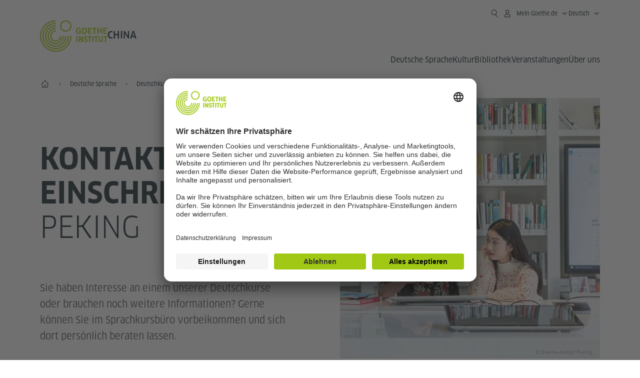

--- FILE ---
content_type: text/html
request_url: https://www.goethe.de/ins/cn/de/m/spr/kur/kue.html
body_size: 21933
content:









	

	

	


	

	

	











    
    
    
    
    

    

    







    <!DOCTYPE html>
    <html lang="de" dir="ltr">

        









	








	
	



	











	








	
	



	









	

	<head>
		<meta charset="UTF-8">


		
		

		
			
			




	<title>Kontakt und Einschreibung - Peking - Goethe-Institut Peking</title>


	
		
		
		


		
		
		<meta name="viewport" content="width=device-width, initial-scale=1">

		
		<meta data-name="search-url" data-content="https://www.goethe.de/ins/cn/de/suche.cfm">
		<meta data-name="search-text" data-content="Suche">
		<meta data-name="responsive-thresholds" data-tablet="" data-desktop="">

		<meta data-name="page-id" data-content="1102153">
		<meta data-name="site-id" data-content="201568">

		
				<meta data-name="pagefeature" data-content="gi-header-v3" />
			
		

		




    
        
            <meta name="description" content="Einstufungstests beim Goethe-Institut Peking: Zahlungsmodalitäten, Rücktrittsbedingungen und Geschäftsbedingungen." />
        
    


    

		

		

		
		

		



		

		

			

		


		
		
		

			
				
			
				
			
			

			

			

				

			

				

			

				



		

		



	

	<meta data-name="pagefeature" data-content="topmaincontent-text" />
<meta data-name="pagefeature" data-content="topmaincontent-image" />

<script type="application/ld+json">{"@context": "https://schema.org","@graph": [{"dateModified":"21-01-2026","datePublished":"21-01-2026","@type":"WebPage","url":"https://www.goethe.de/ins/cn/de/m/spr/kur/kue.html","@id":"https://www.goethe.de/ins/cn/de/m/spr/kur/kue.html/#webpage","name":"Kontakt und Einschreibung","description":"Einstufungstests beim Goethe-Institut Peking: Zahlungsmodalitäten, Rücktrittsbedingungen und Geschäftsbedingungen."}, 
{"@type":"WebSite","url":"https://www.goethe.de/ins/cn/de/index.html","@id":"https://www.goethe.de/ins/cn/de/index.html#website"}]}</script>
		<!-- $$customhtml:metadata_facebook$$ -->
		
				<script type="application/ld+json">{"itemListElement":[{"item":{"@id":"https://www.goethe.de/ins/cn/de/m/index.html","name":"Start"},"position":1,"@type":"ListItem"},{"item":{"@id":"https://www.goethe.de/ins/cn/de/m/spr.html","name":"Deutsche Sprache"},"position":2,"@type":"ListItem"},{"item":{"@id":"https://www.goethe.de/ins/cn/de/m/spr/kur.html","name":"Deutschkurse"},"position":3,"@type":"ListItem"},{"item":{"@id":"https://www.goethe.de/ins/cn/de/m/spr/kur/kue.html","name":"Kontakt und Einschreibung"},"position":4,"@type":"ListItem"}],"@context":"https://schema.org","@type":"BreadcrumbList"}</script>
			


		<link rel="canonical" href="https://www.goethe.de/ins/cn/de/spr/kur/kue.html">
		<!-- $$customhtml:languageLinks$$ -->
		


		
		
			<link rel="preload" href="/resources/relaunch/fonts/ClanW05-NarrNews.woff2" as="font" type="font/woff2" crossorigin>
		
		


		
		
			<link rel="apple-touch-icon"  sizes="180x180"  href="/resources/relaunch/favicon/apple-touch-icon.png">
		
			<link rel="icon" type="image/png" sizes="32x32"  href="/resources/relaunch/favicon/favicon-32x32.png">
		
			<link rel="icon" type="image/png" sizes="16x16"  href="/resources/relaunch/favicon/favicon-16x16.png">
		
			<link rel="manifest"    href="/resources/relaunch/favicon/site.webmanifest">
		
			<link rel="mask-icon"   color="#a0c814" href="/resources/relaunch/favicon/safari-pinned-tab.svg">
		
			<link rel="shortcut icon"    href="/resources/relaunch/favicon/favicon.ico">
		
		
			<meta name="msapplication-TileColor" content="#a0c814">
		
			<meta name="msapplication-config" content="/resources/relaunch/favicon/browserconfig.xml">
		
			<meta name="theme-color" content="#a0c814">
		
		


		

		
			<script src="/resources/js/goethe.main.gimin.js"></script>
			<script src="/resources/js/jquery-3.6.3.min.js" defer></script>
			
			<script src="/resources/relaunch/js/bootstrap.bundle-5.1.3.min.js" defer></script>
			<script src="/resources/js/goethe.support.gimin.js" defer></script>
			<script src="/services/cas/assets/js/sso.js" defer></script>
		

		

		
        <script src="/resources/relaunch/js/responsive-footer-v3.gimin.js" defer></script>
    
        <script src="/resources/relaunch/js/bodyScrollLock.min.js" defer></script>
        <script src="/resources/relaunch/js/responsive-header-v3.gimin.js" defer></script>
    
            <script src="/resources/relaunch/js/goethe_v3/breadcrumb.gimin.js" defer></script>
        
		


		
		
		<!-- $$customhtml:embeddedCodeLinks$$ -->

		
		
<script src="/resources/relaunch/js/jquery.accordion.gimin.js" defer></script>


		
			<link rel="stylesheet" type="text/css" href="/resources/relaunch/css/goethe_v3/base.min.css">
		
		
			<link rel="stylesheet" type="text/css" href="/resources/relaunch/css/goethe_v3/styles.gimin.css">
			<link rel="stylesheet" href="/resources/relaunch/css/goethe_v3/footer.gimin.css" media="print" onload="this.media='all'; this.onload=null;">
			<noscript>
				<link rel="stylesheet" type="text/css" href="/resources/relaunch/css/goethe_v3/footer.gimin.css">
			</noscript>
		
		

		
        <link rel="stylesheet" type="text/css" href="/resources/relaunch/css/goethe_v3/header.gimin.css">
    

		

		
		


		
		





    
    <!-- BEGIN Usercentrics related code -->
    

    <link rel="preconnect" href="//app.usercentrics.eu" />
    <link rel="preconnect" href="//api.usercentrics.eu" />
    <link rel="preconnect" href="//privacy-proxy.usercentrics.eu" />
    <link rel="preload" href="//app.usercentrics.eu/browser-ui/latest/loader.js" as="script" />
    <link rel="preload" href="//privacy-proxy.usercentrics.eu/latest/uc-block.bundle.js" as="script" />
    <script id="usercentrics-cmp" data-language="de" data-settings-id="rTbKQ4Qc-" src="https://app.usercentrics.eu/browser-ui/latest/loader.js" async></script>

    <meta data-privacy-proxy-server="https://privacy-proxy-server.usercentrics.eu">

    <script type="application/javascript" src="https://privacy-proxy.usercentrics.eu/latest/uc-block.bundle.js"></script>
    
    <script>
        // The following services are not blocked:
        uc.deactivateBlocking([
            'rJOZc4jOiWQ', // Webtrekk
            'Ouzxu26Rv', // Mapp Intelligence Full Feature Tracking
            'Hko_qNsui-Q', // reCAPTCHA
            'SkdccNsdj-X' // Btmvn
        ]);

        // The page is reloaded after opting in to the following services:
        uc.reloadOnOptIn('U8QkTd2W'); // Mapbox
        uc.reloadOnOptIn('S1pcEj_jZX'); // Google Maps
        uc.reloadOnOptIn('RO1d0uR2fCybGj'); // MapTiler
        uc.reloadOnOptIn('lZ1Yj0x9eu-o4J'); // Stationista

        // The page is reloaded after opting out of the following services:
        uc.reloadOnOptOut('U8QkTd2W'); // Mapbox
        uc.reloadOnOptOut('S1pcEj_jZX'); // Google Maps

        // Custom elements to block
        uc.blockElements({
            'RO1d0uR2fCybGj': '.map-maptiler', // MapTiler
			'lZ1Yj0x9eu-o4J': '.embedded-code-stationista' // Stationista
        });
    </script>
    
    <!-- END Usercentrics related code -->
    <!-- IMPORTANT: all other scripts are added **after** the Smart Data Protector -->
    


		
			




    <!-- Google Tag Manager -->
    <script type="text/javascript">
        window.dataLayer=window.dataLayer||[];function gtag(){dataLayer.push(arguments)}gtag("consent","default",{ad_user_data:"denied",ad_personalization:"denied",ad_storage:"denied",analytics_storage:"denied",wait_for_update:2000});gtag("set","ads_data_redaction",true);window.dataLayer.push({'internal_ip':`${/(^|;|\s*)IGNOREME=yes/.test(document.cookie)}`});
    </script>
    <script type="text/javascript">
        (function(w,d,s,l,i){w[l]=w[l]||[];w[l].push({'gtm.start':new Date().getTime(),event:'gtm.js'});var f=d.getElementsByTagName(s)[0],j=d.createElement(s),dl=l!='dataLayer'?'&l='+l:'';j.async=true;j.src='https://www.googletagmanager.com/gtm.js?id='+i+dl;f.parentNode.insertBefore(j,f)})(window,document,'script','dataLayer','GTM-W3QG49');
    </script>
    <!-- End Google Tag Manager -->


		
		<!-- $$customhtml:webtrekConfigurations$$ -->
		
	
<!-- - - - - - - - - - - - - - - - - - - - - - - - - - - - - - - - - - - - - - - -
Last Update: 2026-01-21 10:25 (Generated: 2026-01-21 10:26, Published: 2026-01-21 10:26) kue.html (PID: 1102153 / FID: 21660098 / Mobil / Public / de)
- - - - - - - - - - - - - - - - - - - - - - - - - - - - - - - - - - - - - - - - -->
<meta name="CONTENS CMS" property="pid" content="1102153" />
</head>



        <body class="">
            
    












    

    

    
        <!-- Webtrekk 5.CONTENS, (c) www.webtrekk.de -->
        
				<script type="text/plain" data-usercentrics="Mapp Intelligence Full Feature Tracking" src="/resources/relaunch/js/tiLoader.min.js"></script>
				<script type="text/plain" data-usercentrics="Mapp Intelligence Full Feature Tracking">
					window._ti = window._ti || {};
					window._ti["linkTrack"] = "standard";
					window._ti["contentId"] = "www_goethe_de.ins.cn.de.m.spr.kur.kue";
					window._ti["contentGroup"] = {"3":"cn","18":"0","7":"kue","4":"m","12":"OZA","15":"Kontakt und Einschreibung","6":"kur","2":"ins","9":"China","5":"spr","10":"China (LP)","1":"www.goethe.de"};
					window._ti["customParameter"] = {"17":"201568","16":"2","14":"1102153","1":"de"};
				</script>
			
        <script>
            /* Form tracking */
            function webtrekkWatchAllForm() {
                if (!window.wts) {
                    return setTimeout(webtrekkWatchAllForm, 500)
                }

                $("form").each(function () {
                    var $form = $(this);
                    if (typeof $form[0].dataset.beingTracked != 'undefined' && $form[0].dataset.beingTracked === 'true') {
                        window.wts.push(['multipleFormTrackInstall', $form[0]]);
                    }
                })

                console.log("Watched All Forms")
            }

            setTimeout(webtrekkWatchAllForm, 500)
            /* ------------- */

            /* File tracking */
            function trackDownloadLink(link) {
                if (!link.href)
                    return;

                const filePath = link.href
                                    .substring(link.href.indexOf('/') + 2)
                                    .replaceAll(".", "_")
                                    .replaceAll("/", ".");

                link.addEventListener("click", () => {
                    if (typeof window.wt !== "undefined" && typeof window.wt.sendinfo === "function") {
                        window.wt.sendinfo({linkId: filePath});
                    }
                });
            }

            document.addEventListener("DOMContentLoaded", () => {
                document
                    .querySelectorAll("a[data-filetracking=true]")
                    .forEach(link => trackDownloadLink(link));
            });
            /* ------------- */
        </script>
    
        <!-- /Webtrekk 5.CONTENS -->
    




            


	
		









	

	

	


	

	

	








    

    

    

    

    

    

    

    

    

    

    

    

    

    

    




		

		
			





	








	
	



	



	
	
		
			
		
	



		
	


    
    <header class="gi-page-header">
        <div class="header-container">
            <div class="header-brand-container">
                <a class="wordmark-container" aria-label="Startseite Goethe-Institut" href="../../../../de/index.html">
                    <svg id="claim-gi" class="wordmark-goethe-institut" xmlns="http://www.w3.org/2000/svg" width="166" height="16" viewBox="0 0 166.045 16" focusable="false" aria-hidden="true">
                        <path d="M10.737,15.174a8.41,8.41,0,0,1-1.907.6,11.542,11.542,0,0,1-2.3.227,8.377,8.377,0,0,1-2.985-.475A4.7,4.7,0,0,1,1.513,14.07a6.25,6.25,0,0,1-1.15-2.488A15.418,15.418,0,0,1,0,8.01,14.57,14.57,0,0,1,.394,4.387,6.3,6.3,0,0,1,1.6,1.9,4.8,4.8,0,0,1,3.658.465,8.566,8.566,0,0,1,6.633,0,11.325,11.325,0,0,1,8.654.186,8.267,8.267,0,0,1,10.446.7L10.177,3.117a8.132,8.132,0,0,0-1.606-.485,9.154,9.154,0,0,0-1.793-.175,5.794,5.794,0,0,0-1.855.258A2.541,2.541,0,0,0,3.689,3.6,4.068,4.068,0,0,0,3.005,5.3,14.472,14.472,0,0,0,2.8,7.99,15.071,15.071,0,0,0,3,10.663a4.367,4.367,0,0,0,.632,1.693,2.333,2.333,0,0,0,1.14.888,4.959,4.959,0,0,0,1.7.258,5.993,5.993,0,0,0,1.886-.268V7.412h2.384v7.763ZM24.831,7.99a17.78,17.78,0,0,1-.332,3.726,6.2,6.2,0,0,1-1.067,2.477,4.126,4.126,0,0,1-1.876,1.383A7.946,7.946,0,0,1,18.8,16a7.544,7.544,0,0,1-2.736-.444,4.2,4.2,0,0,1-1.865-1.4,6.508,6.508,0,0,1-1.078-2.477,16.543,16.543,0,0,1-.352-3.685A17.027,17.027,0,0,1,13.11,4.3a6.4,6.4,0,0,1,1.067-2.477A4.131,4.131,0,0,1,16.043.434,7.774,7.774,0,0,1,18.8,0a7.774,7.774,0,0,1,2.757.434,4.131,4.131,0,0,1,1.865,1.394A6.4,6.4,0,0,1,24.489,4.3,17.027,17.027,0,0,1,24.831,7.99Zm-2.8,0a18.362,18.362,0,0,0-.166-2.735,4.442,4.442,0,0,0-.549-1.672,1.971,1.971,0,0,0-1.005-.836A4.432,4.432,0,0,0,18.8,2.519a4.342,4.342,0,0,0-1.5.227,1.977,1.977,0,0,0-.995.836,4.558,4.558,0,0,0-.56,1.672,17.3,17.3,0,0,0-.176,2.735,17.3,17.3,0,0,0,.176,2.735,4.664,4.664,0,0,0,.56,1.683,1.965,1.965,0,0,0,.995.846,4.342,4.342,0,0,0,1.5.227,4.256,4.256,0,0,0,1.513-.237,2.026,2.026,0,0,0,1.005-.846,4.442,4.442,0,0,0,.549-1.672A18.362,18.362,0,0,0,22.033,7.99Zm14.654,5.285-0.062,2.457H27.36V0.248h8.975l0.041,2.477H30.013V6.586h5.41V8.857h-5.41v4.418h6.674ZM44.315,2.787V15.732H41.62V2.787H37.682l0.062-2.539H48.211l0.062,2.539H44.315ZM58.347,15.732V9H52.771v6.73H50.1V0.248h2.674V6.5h5.576V0.248h2.674V15.732H58.347Zm15.11-2.457-0.062,2.457H64.13V0.248H73.1l0.041,2.477H66.783V6.586h5.41V8.857h-5.41v4.418h6.674ZM80.587,7.7V9.6H75.322V7.7h5.265Zm2.923-7.453h2.715V15.732H83.509V0.248ZM98.661,15.732L92.8,6.338l-0.85-1.445L91.9,4.914l0.021,1.672v9.146H89.562V0.248H91.9l5.472,9,0.85,1.425,0.041-.021L98.226,9V0.248h2.363V15.732H98.661Zm13.638-4.48a4.573,4.573,0,0,1-1.327,3.5A5.293,5.293,0,0,1,107.2,16a8.734,8.734,0,0,1-2.29-.289,7.751,7.751,0,0,1-1.938-.805l0.373-2.415a8.042,8.042,0,0,0,1.8.795,6.916,6.916,0,0,0,1.99.279,2.942,2.942,0,0,0,1.959-.547,2,2,0,0,0,.632-1.6,1.544,1.544,0,0,0-.5-1.2A5.02,5.02,0,0,0,108,9.414q-0.736-.351-1.606-0.692a7.351,7.351,0,0,1-1.606-.867,4.614,4.614,0,0,1-1.233-1.321,3.819,3.819,0,0,1-.5-2.054,5.229,5.229,0,0,1,.29-1.765,3.769,3.769,0,0,1,.9-1.425,4.2,4.2,0,0,1,1.534-.95A6.383,6.383,0,0,1,107.988,0a9.923,9.923,0,0,1,2.042.206A8.774,8.774,0,0,1,111.8.764L111.47,3.117a14.852,14.852,0,0,0-1.669-.465,7.841,7.841,0,0,0-1.648-.175,4.217,4.217,0,0,0-1.2.145,2.122,2.122,0,0,0-.777.4,1.431,1.431,0,0,0-.425.6,2.121,2.121,0,0,0-.124.733,1.457,1.457,0,0,0,.5,1.156,4.948,4.948,0,0,0,1.233.764q0.736,0.33,1.606.671a7.351,7.351,0,0,1,1.606.867A4.521,4.521,0,0,1,111.8,9.156,3.973,3.973,0,0,1,112.3,11.252Zm7.524-8.465V15.732h-2.695V2.787h-3.938l0.062-2.539H123.72l0.062,2.539h-3.959Zm6.011-2.539h2.715V15.732h-2.715V0.248Zm11.4,2.539V15.732H134.54V2.787H130.6l0.062-2.539h10.467l0.062,2.539h-3.959Zm16.623,7.7a5.543,5.543,0,0,1-1.4,4.17A5.723,5.723,0,0,1,148.344,16a5.8,5.8,0,0,1-4.135-1.342,5.494,5.494,0,0,1-1.42-4.17V0.248h2.674v10.2a3.211,3.211,0,0,0,.694,2.3,3.719,3.719,0,0,0,4.363.01,3.238,3.238,0,0,0,.684-2.312V0.248h2.653v10.24Zm8.229-7.7V15.732h-2.695V2.787h-3.938l0.062-2.539h10.467l0.062,2.539h-3.959Z"></path>
                    </svg>
                </a>
                <a class="logo-container" aria-label="Startseite Goethe-Institut" href="../../../../de/index.html">
                    <svg id="logo-gi" class="logo-goethe-institut" width="137" height="65" viewBox="0 0 137 65" fill="none" xmlns="http://www.w3.org/2000/svg" focusable="false">
                        <title>Logo Goethe-Institut</title>
                        <path fill-rule="evenodd" clip-rule="evenodd" d="M32.0006 3.1595V0.609375C14.3261 0.610478 0 14.9366 0 32.6099C0 50.2833 14.3272 64.6094 32.0006 64.6094C49.6728 64.6094 64 50.2855 64 32.611L61.4675 32.6099C61.4686 48.8743 48.266 62.0604 32.0006 62.0604C15.7351 62.0604 2.54902 48.8743 2.54902 32.6099C2.54902 16.3445 15.7351 3.1595 32.0006 3.1595ZM32.0005 8.32258V5.73277C17.1563 5.73277 5.12119 17.7656 5.12119 32.611C5.12119 47.4564 17.1563 59.4904 32.0005 59.4904C46.8437 59.4904 58.8601 47.4575 58.8601 32.6121L56.3055 32.611C56.3055 46.0242 45.4138 56.8984 32.0005 56.8984C18.5862 56.8984 7.71321 46.0242 7.71321 32.611C7.71321 19.1978 18.5851 8.32258 32.0005 8.32258ZM32.0005 10.9091L31.9994 13.4846C21.4351 13.4846 12.873 22.0489 12.873 32.611C12.873 43.1753 21.4351 51.7375 31.9994 51.7375C42.5605 51.7375 51.1413 43.1753 51.1413 32.611H53.7003C53.7003 44.6108 43.997 54.335 31.9994 54.335C20.0008 54.335 10.2733 44.6097 10.2733 32.6099C10.2733 20.6123 20.0008 10.9102 32.0005 10.9091ZM31.9995 18.5793L31.9983 16.0303C22.843 16.0314 15.4198 23.4546 15.4198 32.6099C15.4198 41.7674 22.843 49.1907 31.9995 49.1907C41.1559 49.1907 48.5967 41.7674 48.5967 32.6099L46.0565 32.611C46.0565 40.3617 39.749 46.6439 31.9995 46.6439C24.2488 46.6439 17.9655 40.3617 17.9655 32.6099C17.9655 24.8603 24.2488 18.5793 31.9995 18.5793ZM121.605 32.6243V40.548C121.605 41.9427 122.119 42.7376 123.421 42.7376C124.735 42.7376 125.218 41.9571 125.218 40.548H125.219V32.6243H127.834V40.6451C127.834 43.5612 126.332 44.9868 123.415 44.9868C120.464 44.9868 118.964 43.5612 118.964 40.6451V32.6243H121.605ZM96.1814 33.03C95.339 32.6408 94.4659 32.4302 93.3633 32.4302C90.5596 32.4302 89.3502 34.0498 89.3502 36.1082C89.3502 38.3484 90.9368 39.0592 92.2918 39.6661C93.3015 40.1184 94.1825 40.5131 94.1825 41.44C94.1825 42.2746 93.6566 42.8358 92.5519 42.8358C91.4648 42.8358 90.5431 42.4686 89.6401 41.9593L89.2995 44.129C90.2388 44.6792 91.4008 44.9868 92.6654 44.9868C95.2905 44.9868 96.7767 43.5293 96.7767 41.1489C96.7767 38.7477 95.0687 37.9971 93.6839 37.3886C92.7396 36.9736 91.9455 36.6247 91.9455 35.8635C91.9455 35.2339 92.2685 34.611 93.5904 34.611C94.4195 34.611 95.1538 34.8326 95.8903 35.1534L96.1814 33.03ZM117.705 32.6243V34.8117H115.201V44.7762H112.561V34.8117H110.057V32.6243H117.705ZM104.691 34.8117V32.6243H97.0424V34.8117H99.5462V44.7762H102.187V34.8117H104.691ZM136.712 32.6243V34.8117H134.208V44.7762H131.569V34.8117H129.064V32.6243H136.712ZM85.0856 39.719L81.3492 32.6243H78.938V44.7762H81.3492V37.6826L85.0856 44.7762H87.4979V32.6243H85.0856V39.719ZM108.707 32.6243V44.7751H106.04V32.6243H108.707ZM76.2831 44.7751V32.6243H73.6173V44.7751H76.2831ZM32.0005 21.1305L31.9983 23.6806C27.0646 23.6806 23.068 27.6784 23.068 32.611C23.068 37.5437 27.0657 41.5414 31.9983 41.5414C36.931 41.5414 40.9453 37.5437 40.9453 32.611H43.4766C43.4766 38.9582 38.3455 44.1004 31.9994 44.1004C25.6534 44.1004 20.5079 38.9582 20.5079 32.6099C20.5079 26.2638 25.6523 21.1305 32.0005 21.1305ZM95.3005 21.9993C95.3005 17.3478 93.5739 15.3434 89.9962 15.3434C86.4208 15.3434 84.692 17.3478 84.692 21.9993C84.692 26.6508 86.4869 28.6728 89.9962 28.6728C93.5728 28.6728 95.3005 26.7512 95.3005 21.9993ZM79.0935 15.511C80.1849 15.511 81.6061 15.7293 82.4793 16.0821L82.2114 18.2816C81.4242 17.963 80.1861 17.7612 79.2445 17.7612C76.9921 17.7612 75.4805 18.7844 75.4805 22.0081C75.4805 25.2826 76.9766 26.3035 78.9082 26.3035C79.2875 26.3035 79.7472 26.2815 80.0515 26.2286V23.1162H78.3184V20.9354H82.681V27.8669C81.8255 28.2693 80.2522 28.5549 78.9755 28.5549C75.0296 28.5549 72.711 26.4413 72.711 22.0423C72.711 17.5418 75.2126 15.511 79.0935 15.511ZM118.903 20.684V15.7128H116.201V28.3035H118.903V22.9298H122.952V28.3035H125.654V15.7128H122.952V20.684H118.903ZM114.679 15.7128V17.9795H111.943V28.3035H109.209V17.9795H106.473V15.7128H114.679ZM105.347 17.9586V15.7128H97.4096V28.3035H105.523V26.0577H100.113V22.9442H104.556V20.7226H100.113V17.9586H105.347ZM136.267 15.7128V17.9586H131.033V20.7226H135.477V22.9442H131.033V26.0577H136.444V28.3035H128.33V15.7128H136.267ZM87.4616 22.0004C87.4605 18.6741 88.2995 17.5848 89.9962 17.5848C91.7107 17.5848 92.5331 18.6576 92.5331 22.0004C92.5331 25.3267 91.7107 26.4491 90.0139 26.4491C88.2995 26.4491 87.4616 25.3421 87.4616 22.0004ZM52.331 0.610478C58.7763 0.610478 64.0011 5.8342 64.0011 12.2795C64.0011 18.727 58.7763 23.9508 52.331 23.9508C45.8834 23.9508 40.6586 18.727 40.6597 12.2795C40.6597 5.8342 45.8834 0.610478 52.331 0.610478ZM43.2606 12.2806C43.2606 7.27078 47.32 3.20911 52.331 3.20911C57.3375 3.20911 61.4003 7.27078 61.4003 12.2806C61.4003 17.2894 57.3375 21.351 52.331 21.351C47.32 21.351 43.2606 17.2894 43.2606 12.2806Z"></path>
                    </svg>
                </a>
                
		

		



		

		

			

		


		
		
		

			
				
			
				
			
			

			

			

				

			

				

			

				



		

		



	

	


    
        <div class="name-extension-c">
            <p class="name-extension">
                
                    <span class="name-extension-title">China</span>
                
            </p>
        </div>
    

            </div>
            <div class="navigation-toggle-container">
                <button class="navigation-toggle" type="button" aria-controls="navigation-container" aria-expanded="false" aria-label="Menü öffnen" data-nav-mobilenavtoggle>
                    <svg aria-hidden="true" focusable="false" class="icon icon-20">
                        <use xlink:href="/resources/relaunch/icons/sprites/generic.svg#icon-burger-menu-medium"></use>
                    </svg>
                </button>
            </div>

            <div class="gi-navigation-container mobile-navigation-hidden" id="navigation-container">
                <nav class="meta-navigation-container" aria-label="Meta Navigation" data-metanav-container>
                    <ul class="meta-navigation-level-0">
						<li class="meta-navigation-level-0-item gi-meta-search">
                            <button class="gi-navigation-search-open-button" aria-label="Suchen" aria-expanded="false" data-search-open>
                                <svg aria-hidden="true" focusable="false" class="icon icon-24">
                                    <use xlink:href="/resources/relaunch/icons/sprites/generic.svg#icon-loupe-right-hand-light"></use>
                                </svg>
                            </button>
						</li>

                        

                        

                        
		
			
		
			
		
			
		
			
		
			
		
			
		
	
		
			
		
			
		
			
		
			
		
			
		
			
		
	
		
			
		
			
		
			
		
			
		
			
		
			
		
	
		
			
		
			
		
			
		
			
		
			
		
			
		
	
		
			
		
			
		
			
		
			
		
			
		
			
		
	
		
			
		
			
		
			
		
			
		
			
		
			
		
			
		
			



    <li class="meta-navigation-level-0-item has-toggle gi-meta-mygoethe-primary" data-logindisplay="v2">
        <button
            class="navigation-toggle meta-navigation-toggle"
            type="button"
            aria-controls="account-dropdown"
            aria-expanded="false"
            aria-label="Mein Goethe.de Menü öffnen"
            aria-haspopup="true"
            data-accnav-trigger>

            <svg aria-hidden="true" focusable="false" class="icon icon-24 icon-avatar-outlined-bold">
                <use xlink:href="/resources/relaunch/icons/sprites/generic.svg#icon-avatar-outlined-bold"></use>
            </svg>
            <svg aria-hidden="true" focusable="false" class="icon icon-24 icon-filled">
                <use xlink:href="/resources/relaunch/icons/sprites/generic.svg#icon-avatar-filled-medium"></use>
            </svg>
            <span class="meta-navigation-level-0-button-text sr-text">Mein Goethe.de<span class="desktop-name" data-logindisplay-user="name"></span></span>
            <svg aria-hidden="true" focusable="false" class="icon icon-12 ms-1">
                <use xlink:href="/resources/relaunch/icons/sprites/generic.svg#icon-chevron-medium-up"></use>
            </svg>
        </button>

        <div class="meta-navigation-level-1-wrapper" id="account-dropdown" hidden>
            <div class="meta-navigation-level-1-container">
                <p id="meta-navigation-level-1-hdl-id" class="meta-navigation-level-1-hdl">Mein Goethe.de</p>

                <div class="user-container" data-logindisplay-container="user" hidden>
                    <p class="image-wrapper" aria-hidden="true" data-logindisplay-container="user-image" hidden>
                       <img src="" class="user-image" width="40" height="40" alt="" data-logindisplay-user="image">
                    </p>
                    <svg class="icon icon-40" aria-hidden="true" focusable="false" data-logindisplay-container="user-image-dummy">
                        <use xlink:href="/resources/relaunch/icons/sprites/generic.svg#icon-avatar-circled-filled-light"></use>
                    </svg>
                    <p class="user-name">
                        <a href="https://my.goethe.de/kdf/pro" class="user-profile-link stretched-link" data-logindisplay-user="name"></a>
                    </p>
                </div>

                <ul class="meta-navigation-level-1 gi-meta-mygoethe-secondary" aria-labelledby="meta-navigation-level-1-hdl-id" data-logindisplay-container="logged-out">
                    
                        <li class="meta-navigation-level-1-item">
                            <a class="meta-navigation-level-1-link" href="/services/cas/login/goethe/?locale=de&targetURL=https://my.goethe.de/kdf/elearning&langId=2&module=default" target="_blank">Meine Kurse und Prüfungen</a>
                        </li>
                    
                        <li class="meta-navigation-level-1-item">
                            <a class="meta-navigation-level-1-link" href="/services/cas/login/goethe/?locale=de&targetURL=https://www.goethe.de/prj/dfd/de/home.cfm&langId=2&module=default" target="_blank">Deutsch für dich</a>
                        </li>
                    
                        <li class="meta-navigation-level-1-item">
                            <a class="meta-navigation-level-1-link" href="/services/cas/login/goethe/?locale=de&targetURL=https://my.goethe.de/kdf/library&langId=2&module=default" target="_blank">Onleihe</a>
                        </li>
                    
                        <li class="meta-navigation-level-1-item">
                            <a class="meta-navigation-level-1-link" href="/services/cas/login/goethe/?locale=de&targetURL=https://my.goethe.de/kdf/newsletter&langId=2&module=default" target="_blank">Newsletter</a>
                        </li>
                    
                        <li class="meta-navigation-level-1-item">
                            <a class="meta-navigation-level-1-link" href="/services/cas/login/goethe/?locale=de&targetURL=https://my.goethe.de/kdf/pro&langId=2&module=default" target="_blank">Mein Profil</a>
                        </li>
                    

                    <li class="meta-navigation-level-1-item">
                        <a class="meta-navigation-level-1-link login-link" href="/services/cas/login/goethe/?locale=de&langId=2&module=default">
                            Anmelden
                            <svg aria-hidden="true" focusable="false" class="icon icon-24">
                                <use xlink:href="/resources/relaunch/icons/sprites/generic.svg#icon-arrow-link-medium-right"></use>
                            </svg>
                        </a>
                    </li>
                </ul>

                <ul class="meta-navigation-level-1 gi-meta-mygoethe-secondary" aria-labelledby="meta-navigation-level-1-hdl-id" data-logindisplay-container="logged-in" hidden>
                    
                        <li class="meta-navigation-level-1-item">
                            <a class="meta-navigation-level-1-link" href="https://my.goethe.de/kdf/elearning" target="_blank">Meine Kurse und Prüfungen</a>
                        </li>
                    
                        <li class="meta-navigation-level-1-item">
                            <a class="meta-navigation-level-1-link" href="https://www.goethe.de/prj/dfd/de/home.cfm" target="_blank">Deutsch für dich</a>
                        </li>
                    
                        <li class="meta-navigation-level-1-item">
                            <a class="meta-navigation-level-1-link" href="https://my.goethe.de/kdf/library" target="_blank">Onleihe</a>
                        </li>
                    
                        <li class="meta-navigation-level-1-item">
                            <a class="meta-navigation-level-1-link" href="https://my.goethe.de/kdf/newsletter" target="_blank">Newsletter</a>
                        </li>
                    
                        <li class="meta-navigation-level-1-item">
                            <a class="meta-navigation-level-1-link" href="https://my.goethe.de/kdf/pro" target="_blank">Mein Profil</a>
                        </li>
                    

                    <li class="meta-navigation-level-1-item">
                        <a class="meta-navigation-level-1-link" href="/services/cas/logout/goethe/">Abmelden</a>
                    </li>
                </ul>

                <button
                    class="navigation-close-button meta-navigation-level-1-close-button"
                    type="button"
                    aria-label="Mein Goethe.de Menü schließen"
                    data-accnav-close>

                    <svg aria-hidden="true" focusable="false" class="icon icon-24">
                        <use xlink:href="/resources/relaunch/icons/sprites/generic.svg#icon-close-medium"></use>
                    </svg>
                </button>
            </div>

            <div class="meta-navigation-level-1-bg" data-accnav-bg></div>
        </div>
    </li>


                        


	
		












    
        <li class="meta-navigation-level-0-item has-toggle gi-meta-language-primary">
            <button
                class="navigation-toggle meta-navigation-toggle gi-meta-navigation-language-toggle"
                type="button"
                aria-controls="lang-nav-dropdown"
                aria-expanded="false"
                aria-label="Deutsch - Sprachnavigation öffnen"
                aria-haspopup="true"
                data-langnav-trigger>

                <span class="meta-navigation-level-0-button-text current-lang">
                    <span lang="de">
                        <bdi>Deutsch</bdi>
                    </span>
                </span>
                <span class="meta-navigation-level-0-button-text current-lang-short">
                    <span lang="de" aria-hidden="true">de</span>
                    <span class="visually-hidden" lang="de">Deutsch</span>
                </span>
                <svg aria-hidden="true" focusable="false" class="icon icon-12 ms-2">
                    <use xlink:href="/resources/relaunch/icons/sprites/generic.svg#icon-chevron-medium-up"></use>
                </svg>
            </button>
            <div class="meta-navigation-level-1-wrapper gi-meta-language-secondary" id="lang-nav-dropdown" hidden>
                <div class="meta-navigation-level-1-container">
                    <p class="meta-navigation-level-1-hdl">Sprache</p>
                    <ul class="meta-navigation-level-1">
                        
                            
                            

                            <li class="meta-navigation-level-1-item">
                                <a
                                    class="meta-navigation-level-1-link secondary-link-active"
                                    href="../../../../de/m/spr/kur/kue.html" lang="de" aria-current="page"><bdi>Deutsch</bdi></a>
                            </li>
                        
                            
                            

                            <li class="meta-navigation-level-1-item">
                                <a
                                    class="meta-navigation-level-1-link "
                                    href="../../../../zh/m/spr/kur/kue.html" lang="zh" ><bdi>简体中文</bdi></a>
                            </li>
                        
                    </ul>
                    <button
                        class="navigation-close-button meta-navigation-level-1-close-button"
                        type="button"
                        aria-label="Sprachnavigation schliessen"
                        data-langnav-close>
                        <svg aria-hidden="true" focusable="false" class="icon icon-24">
                            <use xlink:href="/resources/relaunch/icons/sprites/generic.svg#icon-close-medium"></use>
                        </svg>
                    </button>
                </div>
                <div class="meta-navigation-level-1-bg" data-langnav-bg></div>
            </div>
        </li>
    


	





                    </ul>
                </nav>

                <div class="primary-navigation-wrapper" data-nav-primnavwrapper>
                    


	
		




		

		



		

		

			

		


		
		
		

			
				
			
				
			
			

			

			

				

			

				

			

				



		

		



	

	
		

		



		

		


		
		
		

			
				
			
			

			

			

				



		

		



	

	
		

		



		

		


		
		
		

			
				
			
			

			

			

				



		

		



	

	
		

		



		

		

			

		


		
		
		

			
				
			
				
			
			

			

			

				

			

				

			

				



		

		



	

	







    


    <div class="gi-navigation-search-container" data-search>
        <div class="gi-navigation-search">
            <label class="visually-hidden" for="primary-navigation-search-input-699">goethe.de/peking durchsuchen</label>
            <input
                class="gi-navigation-search-input"
                id="primary-navigation-search-input-699"
                maxlength="2048"
                name="search"
                type="search"
                aria-autocomplete="both"
                aria-haspopup="false"
                autocapitalize="off"
                autocomplete="off"
                spellcheck="false"
                title=""
                value=""
                placeholder="goethe.de/peking durchsuchen"
                aria-label="goethe.de/peking durchsuchen"
                data-search-input="https://www.goethe.de/ins/cn/de/suche.html">
            <button class="gi-navigation-search-button" type="submit" aria-label="Suchen" data-search-submit>
                <svg aria-hidden="true" focusable="false" class="icon icon-24">
                    <use xlink:href="/resources/relaunch/icons/sprites/generic.svg#icon-loupe-right-hand-light"></use>
                </svg>
            </button>
            <button class="gi-navigation-search-close-button" aria-label="Löschen" data-search-cancel hidden>
                <svg aria-hidden="true" focusable="false" class="icon icon-24">
                    <use xlink:href="/resources/relaunch/icons/sprites/generic.svg#icon-close-medium"></use>
                </svg>
            </button>
        </div>
        <button class="gi-navigation-search-container-close-button" aria-expanded="false" data-search-close>
            <span class="gi-navigation-search-container-close-button-text">Schließen</span>
            <span class="gi-navigation-search-container-close-icon">
                <svg aria-hidden="true" focusable="false" class="icon icon-24">
                    <use xlink:href="/resources/relaunch/icons/sprites/generic.svg#icon-close-medium"></use>
                </svg>
            </span>
        </button>
    </div>


    <nav class="primary-navigation-container" aria-label="Hauptnavigation">
        
    
        <ul class="primary-navigation navigation-level-0">
            
                <li class="navigation-level-root-item" data-nav-levelitem>
                    <a
                        class="primary-navigation-link navigation-level-root-link"
                        href="../../../../de/m/index.html"
                        data-nav-link
                        ><span class="primary-navigation-link-text" id="primary-navigation-link-text-root">Start</span></a>
                </li>
            

            
                

                <li class="navigation-level-0-item sub-menu-current has-sub-menu" data-nav-levelitem>
                    <div class="navigation-level-0-link-container" data-nav-linkcontainer>
                        <a
                            class="primary-navigation-link navigation-level-0-link primary-navigation-level-0-link-has-sub-menu"
                            href="../../../../de/m/spr.html"
                            data-nav-link
                            ><span class="primary-navigation-link-text" id="primary-navigation-link-text-1">Deutsche Sprache</span></a>
                        
                            
                                <button
                                    class="primary-navigation-button"
                                    aria-expanded="false"
                                    aria-haspopup="true"
                                    aria-controls="primary-navigation-submenu-1"
                                     
                                    data-nav-desktopoverlaytrigger>
                                    Deutsche Sprache
                                </button>
                            
                            <button
                                class="primary-navigation-toggle"
                                aria-expanded="false"
                                aria-controls="primary-navigation-submenu-1"
                                aria-label
                                data-aria-labels='{"open":"Menü öffnen","close":"Menü schließen"}'>

                                <svg aria-hidden="true" focusable="false" class="icon icon-16">
                                    <use xlink:href="/resources/relaunch/icons/sprites/generic.svg#icon-chevron-medium-down"></use>
                                </svg>
                            </button>
                        
                    </div>

                    
                        <div
                            class="navigation-level-1-container has-infotext"
                            id="primary-navigation-submenu-1"
                            aria-labelledby="primary-navigation-link-text-1"
                            data-nav-desktopoverlay hidden>

                            
                                <div class="navigation-level-1-hdl-container">
                                    <p class="navigation-level-1-hdl">
                                        <a href="../../../../de/m/spr.html" class="navigation-level-1-hdl-link">
                                            <span class="navigation-level-1-hdl-link-text">Deutsche Sprache</span>
                                            <svg aria-hidden="true" focusable="false" class="navigation-level-1-hdl-link-icon icon icon-32">
                                                <use xlink:href="/resources/relaunch/icons/sprites/generic.svg#icon-arrow-link-bold-right"></use>
                                            </svg>
                                        </a>
                                    </p>
                                </div>
                                
                                    <div class="navigation-level-1-text-container">
                                        <p class="navigation-level-1-infotext">Das Goethe-Institut Peking bietet Deutschkurse und Deutsch­prü­fungen an. Üben Sie kostenlos Deutsch mit unserem vielfältigen Online-Übungsangebot und in der Community. Entdecken Sie das Fortbildungsangebot und Materialien für Deutschlehrkräfte (DaF).</p>
                                    </div>
                                
                            
                            
    
        <ul class="primary-navigation navigation-level-1">
            

            
                

                <li class="navigation-level-1-item sub-menu-current has-sub-menu" data-nav-levelitem>
                    <div class="navigation-level-1-link-container" data-nav-linkcontainer>
                        <a
                            class="primary-navigation-link navigation-level-1-link "
                            href="../../../../de/m/spr/kur.html"
                            data-nav-link
                            ><span class="primary-navigation-link-text" id="primary-navigation-link-text-1-1">Deutschkurse</span></a>
                        
                            
                            <button
                                class="primary-navigation-toggle"
                                aria-expanded="false"
                                aria-controls="primary-navigation-submenu-1-1"
                                aria-label
                                data-aria-labels='{"open":"Menü öffnen","close":"Menü schließen"}'>

                                <svg aria-hidden="true" focusable="false" class="icon icon-16">
                                    <use xlink:href="/resources/relaunch/icons/sprites/generic.svg#icon-chevron-medium-down"></use>
                                </svg>
                            </button>
                        
                    </div>

                    
                        <div
                            class="navigation-level-2-container"
                            id="primary-navigation-submenu-1-1"
                            aria-labelledby="primary-navigation-link-text-1-1"
                            >

                            
                            
    
        <ul class="primary-navigation navigation-level-2 excess-length">
            

            
                

                <li class="navigation-level-2-item sub-menu-current" data-nav-levelitem>
                    <div class="navigation-level-2-link-container" >
                        <a
                            class="primary-navigation-link navigation-level-2-link "
                            href="../../../../de/m/spr/kur/kue.html"
                            data-nav-link
                            aria-current="page" ><span class="primary-navigation-link-text" id="primary-navigation-link-text-1-1-1">Kontakt und Einschreibung</span></a>
                        
                    </div>

                    
                </li>

                
            
                

                <li class="navigation-level-2-item" data-nav-levelitem>
                    <div class="navigation-level-2-link-container" >
                        <a
                            class="primary-navigation-link navigation-level-2-link "
                            href="../../../../de/m/spr/kur/tup.cfm"
                            data-nav-link
                            ><span class="primary-navigation-link-text" id="primary-navigation-link-text-1-1-2">Termine und Preise</span></a>
                        
                    </div>

                    
                </li>

                
            
                

                <li class="navigation-level-2-item" data-nav-levelitem>
                    <div class="navigation-level-2-link-container" >
                        <a
                            class="primary-navigation-link navigation-level-2-link "
                            href="../../../../de/m/spr/kur/lrb.html"
                            data-nav-link
                            ><span class="primary-navigation-link-text" id="primary-navigation-link-text-1-1-3">Lernberatung</span></a>
                        
                    </div>

                    
                </li>

                
            
                

                <li class="navigation-level-2-item" data-nav-levelitem>
                    <div class="navigation-level-2-link-container" >
                        <a
                            class="primary-navigation-link navigation-level-2-link "
                            href="../../../../de/m/spr/kur/all.html"
                            data-nav-link
                            ><span class="primary-navigation-link-text" id="primary-navigation-link-text-1-1-4">Präsenzkurse</span></a>
                        
                    </div>

                    
                </li>

                
            
                

                <li class="navigation-level-2-item" data-nav-levelitem>
                    <div class="navigation-level-2-link-container" >
                        <a
                            class="primary-navigation-link navigation-level-2-link "
                            href="../../../../de/m/spr/kur/gdo.html"
                            data-nav-link
                            ><span class="primary-navigation-link-text" id="primary-navigation-link-text-1-1-5">Online Live Kurs</span></a>
                        
                    </div>

                    
                </li>

                
            
                

                <li class="navigation-level-2-item" data-nav-levelitem>
                    <div class="navigation-level-2-link-container" >
                        <a
                            class="primary-navigation-link navigation-level-2-link "
                            href="../../../../de/m/spr/kur/kuj.html"
                            data-nav-link
                            ><span class="primary-navigation-link-text" id="primary-navigation-link-text-1-1-6">Kinder- und Jugendkurse</span></a>
                        
                    </div>

                    
                </li>

                
                    <li class="navigation-level-2-item overflow-item">
                        <a href="../../../../de/m/spr/kur.html" title="Alle Angebote aus der Rubrik" aria-labelledby="overflow-item-label-1-1-6 primary-navigation-link-text-1-1">&hellip;<span id="overflow-item-label-1-1-6" hidden>Alle Angebote aus der Rubrik</span></a>
                    </li>
                
            
                

                <li class="navigation-level-2-item" data-nav-levelitem>
                    <div class="navigation-level-2-link-container" >
                        <a
                            class="primary-navigation-link navigation-level-2-link "
                            href="../../../../de/m/spr/kur/prf.html"
                            data-nav-link
                            ><span class="primary-navigation-link-text" id="primary-navigation-link-text-1-1-7">Prüfungsvorbereitende Kurse</span></a>
                        
                    </div>

                    
                </li>

                
            
                

                <li class="navigation-level-2-item" data-nav-levelitem>
                    <div class="navigation-level-2-link-container" >
                        <a
                            class="primary-navigation-link navigation-level-2-link "
                            href="../../../../de/m/spr/kur/spe.html"
                            data-nav-link
                            ><span class="primary-navigation-link-text" id="primary-navigation-link-text-1-1-8">Spezialkurse</span></a>
                        
                    </div>

                    
                </li>

                
            
                

                <li class="navigation-level-2-item" data-nav-levelitem>
                    <div class="navigation-level-2-link-container" >
                        <a
                            class="primary-navigation-link navigation-level-2-link "
                            href="../../../../de/m/spr/kur/ble.html"
                            data-nav-link
                            ><span class="primary-navigation-link-text" id="primary-navigation-link-text-1-1-9">Blended Learning</span></a>
                        
                    </div>

                    
                </li>

                
            
                

                <li class="navigation-level-2-item" data-nav-levelitem>
                    <div class="navigation-level-2-link-container" >
                        <a
                            class="primary-navigation-link navigation-level-2-link "
                            href="../../../../de/m/spr/kur/ein.html"
                            data-nav-link
                            ><span class="primary-navigation-link-text" id="primary-navigation-link-text-1-1-10">Einstufungstest</span></a>
                        
                    </div>

                    
                </li>

                
            
                

                <li class="navigation-level-2-item" data-nav-levelitem>
                    <div class="navigation-level-2-link-container" >
                        <a
                            class="primary-navigation-link navigation-level-2-link "
                            href="../../../../de/m/spr/kur/faq.html"
                            data-nav-link
                            ><span class="primary-navigation-link-text" id="primary-navigation-link-text-1-1-11">Häufige Fragen</span></a>
                        
                    </div>

                    
                </li>

                
            
        </ul>
    
    
                            
                        </div>
                    
                </li>

                
            
                

                <li class="navigation-level-1-item has-sub-menu" data-nav-levelitem>
                    <div class="navigation-level-1-link-container" data-nav-linkcontainer>
                        <a
                            class="primary-navigation-link navigation-level-1-link "
                            href="../../../../de/m/spr/prf.html"
                            data-nav-link
                            ><span class="primary-navigation-link-text" id="primary-navigation-link-text-1-2">Deutschprüfungen</span></a>
                        
                            
                            <button
                                class="primary-navigation-toggle"
                                aria-expanded="false"
                                aria-controls="primary-navigation-submenu-1-2"
                                aria-label
                                data-aria-labels='{"open":"Menü öffnen","close":"Menü schließen"}'>

                                <svg aria-hidden="true" focusable="false" class="icon icon-16">
                                    <use xlink:href="/resources/relaunch/icons/sprites/generic.svg#icon-chevron-medium-down"></use>
                                </svg>
                            </button>
                        
                    </div>

                    
                        <div
                            class="navigation-level-2-container"
                            id="primary-navigation-submenu-1-2"
                            aria-labelledby="primary-navigation-link-text-1-2"
                            >

                            
                            
    
        <ul class="primary-navigation navigation-level-2 excess-length">
            

            
                

                <li class="navigation-level-2-item" data-nav-levelitem>
                    <div class="navigation-level-2-link-container" >
                        <a
                            class="primary-navigation-link navigation-level-2-link "
                            href="../../../../de/m/spr/prf/anm.html"
                            data-nav-link
                            ><span class="primary-navigation-link-text" id="primary-navigation-link-text-1-2-1">Termine und Anmeldung</span></a>
                        
                    </div>

                    
                </li>

                
            
                

                <li class="navigation-level-2-item" data-nav-levelitem>
                    <div class="navigation-level-2-link-container" >
                        <a
                            class="primary-navigation-link navigation-level-2-link "
                            href="../../../../de/m/spr/prf/za1.html"
                            data-nav-link
                            ><span class="primary-navigation-link-text" id="primary-navigation-link-text-1-2-2">Goethe-Zertifikat A1: Fit in Deutsch 1</span></a>
                        
                    </div>

                    
                </li>

                
            
                

                <li class="navigation-level-2-item" data-nav-levelitem>
                    <div class="navigation-level-2-link-container" >
                        <a
                            class="primary-navigation-link navigation-level-2-link "
                            href="../../../../de/m/spr/prf/gz1.html"
                            data-nav-link
                            ><span class="primary-navigation-link-text" id="primary-navigation-link-text-1-2-3">Goethe-Zertifikat A1: Start Deutsch 1</span></a>
                        
                    </div>

                    
                </li>

                
            
                

                <li class="navigation-level-2-item" data-nav-levelitem>
                    <div class="navigation-level-2-link-container" >
                        <a
                            class="primary-navigation-link navigation-level-2-link "
                            href="../../../../de/m/spr/prf/za2.html"
                            data-nav-link
                            ><span class="primary-navigation-link-text" id="primary-navigation-link-text-1-2-4">Goethe-Zertifikat A2: Fit in Deutsch</span></a>
                        
                    </div>

                    
                </li>

                
            
                

                <li class="navigation-level-2-item" data-nav-levelitem>
                    <div class="navigation-level-2-link-container" >
                        <a
                            class="primary-navigation-link navigation-level-2-link "
                            href="../../../../de/m/spr/prf/gz2.html"
                            data-nav-link
                            ><span class="primary-navigation-link-text" id="primary-navigation-link-text-1-2-5">Goethe-Zertifikat A2</span></a>
                        
                    </div>

                    
                </li>

                
            
                

                <li class="navigation-level-2-item" data-nav-levelitem>
                    <div class="navigation-level-2-link-container" >
                        <a
                            class="primary-navigation-link navigation-level-2-link "
                            href="../../../../de/m/spr/prf/zb1.html"
                            data-nav-link
                            ><span class="primary-navigation-link-text" id="primary-navigation-link-text-1-2-6">Goethe-Zertifikat B1</span></a>
                        
                    </div>

                    
                </li>

                
                    <li class="navigation-level-2-item overflow-item">
                        <a href="../../../../de/m/spr/prf.html" title="Alle Angebote aus der Rubrik" aria-labelledby="overflow-item-label-1-2-6 primary-navigation-link-text-1-2">&hellip;<span id="overflow-item-label-1-2-6" hidden>Alle Angebote aus der Rubrik</span></a>
                    </li>
                
            
                

                <li class="navigation-level-2-item" data-nav-levelitem>
                    <div class="navigation-level-2-link-container" >
                        <a
                            class="primary-navigation-link navigation-level-2-link "
                            href="../../../../de/m/spr/prf/zb2.html"
                            data-nav-link
                            ><span class="primary-navigation-link-text" id="primary-navigation-link-text-1-2-7">Goethe-Zertifikat B2</span></a>
                        
                    </div>

                    
                </li>

                
            
                

                <li class="navigation-level-2-item" data-nav-levelitem>
                    <div class="navigation-level-2-link-container" >
                        <a
                            class="primary-navigation-link navigation-level-2-link "
                            href="../../../../de/m/spr/prf/zc1.html"
                            data-nav-link
                            ><span class="primary-navigation-link-text" id="primary-navigation-link-text-1-2-8">Goethe-Zertifikat C1</span></a>
                        
                    </div>

                    
                </li>

                
            
                

                <li class="navigation-level-2-item" data-nav-levelitem>
                    <div class="navigation-level-2-link-container" >
                        <a
                            class="primary-navigation-link navigation-level-2-link "
                            href="../../../../de/m/spr/prf/zc2.html"
                            data-nav-link
                            ><span class="primary-navigation-link-text" id="primary-navigation-link-text-1-2-9">Goethe-Zertifikat C2: GDS</span></a>
                        
                    </div>

                    
                </li>

                
            
                

                <li class="navigation-level-2-item" data-nav-levelitem>
                    <div class="navigation-level-2-link-container" >
                        <a
                            class="primary-navigation-link navigation-level-2-link "
                            href="../../../../de/m/spr/prf/tes.html"
                            data-nav-link
                            ><span class="primary-navigation-link-text" id="primary-navigation-link-text-1-2-10">TestDaF</span></a>
                        
                    </div>

                    
                </li>

                
            
                

                <li class="navigation-level-2-item" data-nav-levelitem>
                    <div class="navigation-level-2-link-container" >
                        <a
                            class="primary-navigation-link navigation-level-2-link "
                            href="../../../../de/m/spr/prf/pro.html"
                            data-nav-link
                            ><span class="primary-navigation-link-text" id="primary-navigation-link-text-1-2-11">Goethe-Test PRO</span></a>
                        
                    </div>

                    
                </li>

                
            
                

                <li class="navigation-level-2-item" data-nav-levelitem>
                    <div class="navigation-level-2-link-container" >
                        <a
                            class="primary-navigation-link navigation-level-2-link "
                            href="../../../../de/m/spr/prf/erg.html"
                            data-nav-link
                            ><span class="primary-navigation-link-text" id="primary-navigation-link-text-1-2-12">Ergebnisabfrage</span></a>
                        
                    </div>

                    
                </li>

                
            
        </ul>
    
    
                            
                        </div>
                    
                </li>

                
            
                

                <li class="navigation-level-1-item has-sub-menu" data-nav-levelitem>
                    <div class="navigation-level-1-link-container" data-nav-linkcontainer>
                        <a
                            class="primary-navigation-link navigation-level-1-link "
                            href="../../../../de/m/spr/unt.html"
                            data-nav-link
                            ><span class="primary-navigation-link-text" id="primary-navigation-link-text-1-3">Deutsch unterrichten</span></a>
                        
                            
                            <button
                                class="primary-navigation-toggle"
                                aria-expanded="false"
                                aria-controls="primary-navigation-submenu-1-3"
                                aria-label
                                data-aria-labels='{"open":"Menü öffnen","close":"Menü schließen"}'>

                                <svg aria-hidden="true" focusable="false" class="icon icon-16">
                                    <use xlink:href="/resources/relaunch/icons/sprites/generic.svg#icon-chevron-medium-down"></use>
                                </svg>
                            </button>
                        
                    </div>

                    
                        <div
                            class="navigation-level-2-container"
                            id="primary-navigation-submenu-1-3"
                            aria-labelledby="primary-navigation-link-text-1-3"
                            >

                            
                            
    
        <ul class="primary-navigation navigation-level-2">
            

            
                

                <li class="navigation-level-2-item" data-nav-levelitem>
                    <div class="navigation-level-2-link-container" >
                        <a
                            class="primary-navigation-link navigation-level-2-link "
                            href="../../../../de/m/spr/unt/ber.html"
                            data-nav-link
                            ><span class="primary-navigation-link-text" id="primary-navigation-link-text-1-3-1">Beratung und Service</span></a>
                        
                    </div>

                    
                </li>

                
            
                

                <li class="navigation-level-2-item" data-nav-levelitem>
                    <div class="navigation-level-2-link-container" >
                        <a
                            class="primary-navigation-link navigation-level-2-link "
                            href="../../../../de/m/spr/unt/for.html"
                            data-nav-link
                            ><span class="primary-navigation-link-text" id="primary-navigation-link-text-1-3-2">Fortbildung</span></a>
                        
                    </div>

                    
                </li>

                
            
                

                <li class="navigation-level-2-item" data-nav-levelitem>
                    <div class="navigation-level-2-link-container" >
                        <a
                            class="primary-navigation-link navigation-level-2-link "
                            href="../../../../de/m/spr/unt/ver.html"
                            data-nav-link
                            ><span class="primary-navigation-link-text" id="primary-navigation-link-text-1-3-3">Wettbewerbe und Veranstaltungen</span></a>
                        
                    </div>

                    
                </li>

                
            
        </ul>
    
    
                            
                        </div>
                    
                </li>

                
            
                

                <li class="navigation-level-1-item has-sub-menu" data-nav-levelitem>
                    <div class="navigation-level-1-link-container" data-nav-linkcontainer>
                        <a
                            class="primary-navigation-link navigation-level-1-link "
                            href="../../../../de/m/spr/eng.html"
                            data-nav-link
                            ><span class="primary-navigation-link-text" id="primary-navigation-link-text-1-4">Unser Engagement für Deutsch</span></a>
                        
                            
                            <button
                                class="primary-navigation-toggle"
                                aria-expanded="false"
                                aria-controls="primary-navigation-submenu-1-4"
                                aria-label
                                data-aria-labels='{"open":"Menü öffnen","close":"Menü schließen"}'>

                                <svg aria-hidden="true" focusable="false" class="icon icon-16">
                                    <use xlink:href="/resources/relaunch/icons/sprites/generic.svg#icon-chevron-medium-down"></use>
                                </svg>
                            </button>
                        
                    </div>

                    
                        <div
                            class="navigation-level-2-container"
                            id="primary-navigation-submenu-1-4"
                            aria-labelledby="primary-navigation-link-text-1-4"
                            >

                            
                            
    
        <ul class="primary-navigation navigation-level-2 excess-length">
            

            
                

                <li class="navigation-level-2-item" data-nav-levelitem>
                    <div class="navigation-level-2-link-container" >
                        <a
                            class="primary-navigation-link navigation-level-2-link "
                            href="../../../../de/m/spr/eng/pas.html"
                            data-nav-link
                            ><span class="primary-navigation-link-text" id="primary-navigation-link-text-1-4-1">PASCH-Initiative</span></a>
                        
                    </div>

                    
                </li>

                
            
                

                <li class="navigation-level-2-item" data-nav-levelitem>
                    <div class="navigation-level-2-link-container" >
                        <a
                            class="primary-navigation-link navigation-level-2-link "
                            href="../../../../de/m/spr/eng/daf-forschungsprojekte.html"
                            data-nav-link
                            ><span class="primary-navigation-link-text" id="primary-navigation-link-text-1-4-2">DaF-Forschungsprojekte</span></a>
                        
                    </div>

                    
                </li>

                
            
                

                <li class="navigation-level-2-item" data-nav-levelitem>
                    <div class="navigation-level-2-link-container" >
                        <a
                            class="primary-navigation-link navigation-level-2-link "
                            href="../../../../de/m/spr/eng/bildungsstudien.html"
                            data-nav-link
                            ><span class="primary-navigation-link-text" id="primary-navigation-link-text-1-4-3">Bildungsstudien</span></a>
                        
                    </div>

                    
                </li>

                
            
                

                <li class="navigation-level-2-item" data-nav-levelitem>
                    <div class="navigation-level-2-link-container" >
                        <a
                            class="primary-navigation-link navigation-level-2-link "
                            href="../../../../de/m/spr/eng/ido.html"
                            data-nav-link
                            ><span class="primary-navigation-link-text" id="primary-navigation-link-text-1-4-4">Internationale Deutscholympiade 2024</span></a>
                        
                    </div>

                    
                </li>

                
            
                

                <li class="navigation-level-2-item" data-nav-levelitem>
                    <div class="navigation-level-2-link-container" >
                        <a
                            class="primary-navigation-link navigation-level-2-link "
                            href="../../../../de/m/spr/eng/deutschlernererhebung.html"
                            data-nav-link
                            ><span class="primary-navigation-link-text" id="primary-navigation-link-text-1-4-5">Deutschlernererhebung</span></a>
                        
                    </div>

                    
                </li>

                
            
                

                <li class="navigation-level-2-item" data-nav-levelitem>
                    <div class="navigation-level-2-link-container" >
                        <a
                            class="primary-navigation-link navigation-level-2-link "
                            href="../../../../de/m/spr/eng/atp.html"
                            data-nav-link
                            ><span class="primary-navigation-link-text" id="primary-navigation-link-text-1-4-6">Austauschprogramme</span></a>
                        
                    </div>

                    
                </li>

                
                    <li class="navigation-level-2-item overflow-item">
                        <a href="../../../../de/m/spr/eng.html" title="Alle Angebote aus der Rubrik" aria-labelledby="overflow-item-label-1-4-6 primary-navigation-link-text-1-4">&hellip;<span id="overflow-item-label-1-4-6" hidden>Alle Angebote aus der Rubrik</span></a>
                    </li>
                
            
                

                <li class="navigation-level-2-item" data-nav-levelitem>
                    <div class="navigation-level-2-link-container" >
                        <a
                            class="primary-navigation-link navigation-level-2-link "
                            href="../../../../de/m/spr/eng/stu.html"
                            data-nav-link
                            ><span class="primary-navigation-link-text" id="primary-navigation-link-text-1-4-7">Studienbrücke</span></a>
                        
                    </div>

                    
                </li>

                
            
                

                <li class="navigation-level-2-item" data-nav-levelitem>
                    <div class="navigation-level-2-link-container" >
                        <a
                            class="primary-navigation-link navigation-level-2-link "
                            href="../../../../de/m/spr/eng/debattierwettbewerb-.html"
                            data-nav-link
                            ><span class="primary-navigation-link-text" id="primary-navigation-link-text-1-4-8">Debattierwettbewerb </span></a>
                        
                    </div>

                    
                </li>

                
            
                

                <li class="navigation-level-2-item" data-nav-levelitem>
                    <div class="navigation-level-2-link-container" >
                        <a
                            class="primary-navigation-link navigation-level-2-link "
                            href="../../../../de/m/spr/eng/apd.html"
                            data-nav-link
                            ><span class="primary-navigation-link-text" id="primary-navigation-link-text-1-4-9">Alumniportal Deutschland</span></a>
                        
                    </div>

                    
                </li>

                
            
        </ul>
    
    
                            
                        </div>
                    
                </li>

                
            
        </ul>
    
    
                            
                                <div class="navigation-level-1-close-container">
                                    <button
                                        class="navigation-close-button navigation-level-1-close-button"
                                        aria-label="Hauptnavigation Schließen"
                                        data-nav-desktopoverlayclose>

                                        <svg aria-hidden="true" focusable="false" class="icon icon-24">
                                            <use xlink:href="/resources/relaunch/icons/sprites/generic.svg#icon-close-medium"></use>
                                        </svg>
                                    </button>
                                </div>
                            
                        </div>
                    
                </li>

                
            
                

                <li class="navigation-level-0-item" data-nav-levelitem>
                    <div class="navigation-level-0-link-container" >
                        <a
                            class="primary-navigation-link navigation-level-0-link "
                            href="../../../../de/m/kul.html"
                            data-nav-link
                            ><span class="primary-navigation-link-text" id="primary-navigation-link-text-2">Kultur</span></a>
                        
                    </div>

                    
                </li>

                
            
                

                <li class="navigation-level-0-item has-sub-menu" data-nav-levelitem>
                    <div class="navigation-level-0-link-container" data-nav-linkcontainer>
                        <a
                            class="primary-navigation-link navigation-level-0-link primary-navigation-level-0-link-has-sub-menu"
                            href="../../../../de/m/bib.html"
                            data-nav-link
                            ><span class="primary-navigation-link-text" id="primary-navigation-link-text-3">Bibliothek</span></a>
                        
                            
                                <button
                                    class="primary-navigation-button"
                                    aria-expanded="false"
                                    aria-haspopup="true"
                                    aria-controls="primary-navigation-submenu-3"
                                     
                                    data-nav-desktopoverlaytrigger>
                                    Bibliothek
                                </button>
                            
                            <button
                                class="primary-navigation-toggle"
                                aria-expanded="false"
                                aria-controls="primary-navigation-submenu-3"
                                aria-label
                                data-aria-labels='{"open":"Menü öffnen","close":"Menü schließen"}'>

                                <svg aria-hidden="true" focusable="false" class="icon icon-16">
                                    <use xlink:href="/resources/relaunch/icons/sprites/generic.svg#icon-chevron-medium-down"></use>
                                </svg>
                            </button>
                        
                    </div>

                    
                        <div
                            class="navigation-level-1-container"
                            id="primary-navigation-submenu-3"
                            aria-labelledby="primary-navigation-link-text-3"
                            data-nav-desktopoverlay hidden>

                            
                                <div class="navigation-level-1-hdl-container">
                                    <p class="navigation-level-1-hdl">
                                        <a href="../../../../de/m/bib.html" class="navigation-level-1-hdl-link">
                                            <span class="navigation-level-1-hdl-link-text">Bibliothek</span>
                                            <svg aria-hidden="true" focusable="false" class="navigation-level-1-hdl-link-icon icon icon-32">
                                                <use xlink:href="/resources/relaunch/icons/sprites/generic.svg#icon-arrow-link-bold-right"></use>
                                            </svg>
                                        </a>
                                    </p>
                                </div>
                                
                            
                            
    
        <ul class="primary-navigation navigation-level-1 no-row-gap">
            

            
                

                <li class="navigation-level-1-item" data-nav-levelitem>
                    <div class="navigation-level-1-link-container" >
                        <a
                            class="primary-navigation-link navigation-level-1-link "
                            href="../../../../de/m/bib/798.html"
                            data-nav-link
                            ><span class="primary-navigation-link-text" id="primary-navigation-link-text-3-1">Bibliothek in 798</span></a>
                        
                    </div>

                    
                </li>

                
            
                

                <li class="navigation-level-1-item" data-nav-levelitem>
                    <div class="navigation-level-1-link-container" >
                        <a
                            class="primary-navigation-link navigation-level-1-link "
                            href="../../../../de/m/bib/cbt.html"
                            data-nav-link
                            ><span class="primary-navigation-link-text" id="primary-navigation-link-text-3-2">Bibliothek Sprache</span></a>
                        
                    </div>

                    
                </li>

                
            
                

                <li class="navigation-level-1-item" data-nav-levelitem>
                    <div class="navigation-level-1-link-container" >
                        <a
                            class="primary-navigation-link navigation-level-1-link "
                            href="../../../../de/m/bib/aus.html"
                            data-nav-link
                            ><span class="primary-navigation-link-text" id="primary-navigation-link-text-3-3">Ausleihe</span></a>
                        
                    </div>

                    
                </li>

                
            
                

                <li class="navigation-level-1-item" data-nav-levelitem>
                    <div class="navigation-level-1-link-container" >
                        <a
                            class="primary-navigation-link navigation-level-1-link "
                            href="../../../../de/m/bib/tou.html"
                            data-nav-link
                            ><span class="primary-navigation-link-text" id="primary-navigation-link-text-3-4">Wanderausstellung</span></a>
                        
                    </div>

                    
                </li>

                
            
                

                <li class="navigation-level-1-item" data-nav-levelitem>
                    <div class="navigation-level-1-link-container" >
                        <a
                            class="primary-navigation-link navigation-level-1-link "
                            href="../../../../de/m/bib/onl.html"
                            data-nav-link
                            ><span class="primary-navigation-link-text" id="primary-navigation-link-text-3-5">Onleihe</span></a>
                        
                    </div>

                    
                </li>

                
            
                

                <li class="navigation-level-1-item" data-nav-levelitem>
                    <div class="navigation-level-1-link-container" >
                        <a
                            class="primary-navigation-link navigation-level-1-link "
                            href="../../../../de/m/bib/bgc.html"
                            data-nav-link
                            ><span class="primary-navigation-link-text" id="primary-navigation-link-text-3-6">App BibToGo</span></a>
                        
                    </div>

                    
                </li>

                
            
                

                <li class="navigation-level-1-item" data-nav-levelitem>
                    <div class="navigation-level-1-link-container" >
                        <a
                            class="primary-navigation-link navigation-level-1-link "
                            href="../../../../de/m/bib/ser.html"
                            data-nav-link
                            ><span class="primary-navigation-link-text" id="primary-navigation-link-text-3-7">Service für Bibliothekar*innen</span></a>
                        
                    </div>

                    
                </li>

                
            
        </ul>
    
    
                            
                                <div class="navigation-level-1-close-container">
                                    <button
                                        class="navigation-close-button navigation-level-1-close-button"
                                        aria-label="Hauptnavigation Schließen"
                                        data-nav-desktopoverlayclose>

                                        <svg aria-hidden="true" focusable="false" class="icon icon-24">
                                            <use xlink:href="/resources/relaunch/icons/sprites/generic.svg#icon-close-medium"></use>
                                        </svg>
                                    </button>
                                </div>
                            
                        </div>
                    
                </li>

                
            
                

                <li class="navigation-level-0-item" data-nav-levelitem>
                    <div class="navigation-level-0-link-container" >
                        <a
                            class="primary-navigation-link navigation-level-0-link "
                            href="../../../../de/m/ver.cfm"
                            data-nav-link
                            ><span class="primary-navigation-link-text" id="primary-navigation-link-text-4">Veranstaltungen</span></a>
                        
                    </div>

                    
                </li>

                
            
                

                <li class="navigation-level-0-item has-sub-menu" data-nav-levelitem>
                    <div class="navigation-level-0-link-container" data-nav-linkcontainer>
                        <a
                            class="primary-navigation-link navigation-level-0-link primary-navigation-level-0-link-has-sub-menu"
                            href="../../../../de/m/ueb.html"
                            data-nav-link
                            ><span class="primary-navigation-link-text" id="primary-navigation-link-text-5">Über uns</span></a>
                        
                            
                                <button
                                    class="primary-navigation-button"
                                    aria-expanded="false"
                                    aria-haspopup="true"
                                    aria-controls="primary-navigation-submenu-5"
                                     
                                    data-nav-desktopoverlaytrigger>
                                    Über uns
                                </button>
                            
                            <button
                                class="primary-navigation-toggle"
                                aria-expanded="false"
                                aria-controls="primary-navigation-submenu-5"
                                aria-label
                                data-aria-labels='{"open":"Menü öffnen","close":"Menü schließen"}'>

                                <svg aria-hidden="true" focusable="false" class="icon icon-16">
                                    <use xlink:href="/resources/relaunch/icons/sprites/generic.svg#icon-chevron-medium-down"></use>
                                </svg>
                            </button>
                        
                    </div>

                    
                        <div
                            class="navigation-level-1-container has-infotext"
                            id="primary-navigation-submenu-5"
                            aria-labelledby="primary-navigation-link-text-5"
                            data-nav-desktopoverlay hidden>

                            
                                <div class="navigation-level-1-hdl-container">
                                    <p class="navigation-level-1-hdl">
                                        <a href="../../../../de/m/ueb.html" class="navigation-level-1-hdl-link">
                                            <span class="navigation-level-1-hdl-link-text">Über uns</span>
                                            <svg aria-hidden="true" focusable="false" class="navigation-level-1-hdl-link-icon icon icon-32">
                                                <use xlink:href="/resources/relaunch/icons/sprites/generic.svg#icon-arrow-link-bold-right"></use>
                                            </svg>
                                        </a>
                                    </p>
                                </div>
                                
                                    <div class="navigation-level-1-text-container">
                                        <p class="navigation-level-1-infotext">Das Goethe-Institut Peking ist das Kulturinstitut der Bundesrepublik Deutschland. Wir fördern die Kenntnis der deutschen Sprache im Ausland und pflegen die internationale kulturelle Zusammenarbeit.</p>
                                    </div>
                                
                            
                            
    
        <ul class="primary-navigation navigation-level-1 no-row-gap">
            

            
                

                <li class="navigation-level-1-item" data-nav-levelitem>
                    <div class="navigation-level-1-link-container" >
                        <a
                            class="primary-navigation-link navigation-level-1-link "
                            href="../../../../de/m/ueb/auf.html"
                            data-nav-link
                            ><span class="primary-navigation-link-text" id="primary-navigation-link-text-5-1">Aufgaben und Ziele</span></a>
                        
                    </div>

                    
                </li>

                
            
                

                <li class="navigation-level-1-item" data-nav-levelitem>
                    <div class="navigation-level-1-link-container" >
                        <a
                            class="primary-navigation-link navigation-level-1-link "
                            href="../../../../de/m/ueb/kon.html"
                            data-nav-link
                            ><span class="primary-navigation-link-text" id="primary-navigation-link-text-5-2">Kontakt und Öffnungszeiten</span></a>
                        
                    </div>

                    
                </li>

                
            
                

                <li class="navigation-level-1-item" data-nav-levelitem>
                    <div class="navigation-level-1-link-container" >
                        <a
                            class="primary-navigation-link navigation-level-1-link "
                            href="../../../../de/m/ueb/mit.html"
                            data-nav-link
                            ><span class="primary-navigation-link-text" id="primary-navigation-link-text-5-3">Mitarbeiterinnen und Mitarbeiter</span></a>
                        
                    </div>

                    
                </li>

                
            
                

                <li class="navigation-level-1-item" data-nav-levelitem>
                    <div class="navigation-level-1-link-container" >
                        <a
                            class="primary-navigation-link navigation-level-1-link "
                            href="../../../../de/m/ueb/prs.html"
                            data-nav-link
                            ><span class="primary-navigation-link-text" id="primary-navigation-link-text-5-4">Presse</span></a>
                        
                    </div>

                    
                </li>

                
            
                

                <li class="navigation-level-1-item" data-nav-levelitem>
                    <div class="navigation-level-1-link-container" >
                        <a
                            class="primary-navigation-link navigation-level-1-link "
                            href="../../../../de/m/ueb/kar.html"
                            data-nav-link
                            ><span class="primary-navigation-link-text" id="primary-navigation-link-text-5-5">Karriere</span></a>
                        
                    </div>

                    
                </li>

                
            
                

                <li class="navigation-level-1-item" data-nav-levelitem>
                    <div class="navigation-level-1-link-container" >
                        <a
                            class="primary-navigation-link navigation-level-1-link "
                            href="../../../../de/m/ueb/imp.html"
                            data-nav-link
                            ><span class="primary-navigation-link-text" id="primary-navigation-link-text-5-6">Impressionen</span></a>
                        
                    </div>

                    
                </li>

                
            
                

                <li class="navigation-level-1-item" data-nav-levelitem>
                    <div class="navigation-level-1-link-container" >
                        <a
                            class="primary-navigation-link navigation-level-1-link "
                            href="../../../../de/m/ueb/vit.html"
                            data-nav-link
                            ><span class="primary-navigation-link-text" id="primary-navigation-link-text-5-7">Virtuelle Tour</span></a>
                        
                    </div>

                    
                </li>

                
            
                

                <li class="navigation-level-1-item" data-nav-levelitem>
                    <div class="navigation-level-1-link-container" >
                        <a
                            class="primary-navigation-link navigation-level-1-link "
                            href="../../../../de/m/ueb/foe.html"
                            data-nav-link
                            ><span class="primary-navigation-link-text" id="primary-navigation-link-text-5-8">Partner und Förderer</span></a>
                        
                    </div>

                    
                </li>

                
            
                

                <li class="navigation-level-1-item" data-nav-levelitem>
                    <div class="navigation-level-1-link-container" >
                        <a
                            class="primary-navigation-link navigation-level-1-link "
                            href="../../../../de/m/ueb/koo.html"
                            data-nav-link
                            ><span class="primary-navigation-link-text" id="primary-navigation-link-text-5-9">Kooperationspartner</span></a>
                        
                    </div>

                    
                </li>

                
            
        </ul>
    
    
                            
                                <div class="navigation-level-1-close-container">
                                    <button
                                        class="navigation-close-button navigation-level-1-close-button"
                                        aria-label="Hauptnavigation Schließen"
                                        data-nav-desktopoverlayclose>

                                        <svg aria-hidden="true" focusable="false" class="icon icon-24">
                                            <use xlink:href="/resources/relaunch/icons/sprites/generic.svg#icon-close-medium"></use>
                                        </svg>
                                    </button>
                                </div>
                            
                        </div>
                    
                </li>

                
            
        </ul>
    
    
    </nav>


	





                </div>

                <div class="navigation-close-container">
                    <button class="navigation-close-container-button navigation-close-button" type="button" aria-controls="navigation-container" aria-expanded="false" aria-label="Menü schließen" data-nav-mobilenavclose>
                        <svg aria-hidden="true" focusable="false" class="icon icon-24">
                            <use xlink:href="/resources/relaunch/icons/sprites/generic.svg#icon-close-medium"></use>
                        </svg>
                    </button>
                </div>
            </div>
        </div>
    </header>

    
    <div class="gi-page-header-spacer"></div>

    





	








	
	



	



	
	
		
			
		
	




    





	








	
	



	



	
	
		
			
		
	




	





            


	
		







	

	

	


	

	

	










    
        <div class="breadcrumb-wrapper loading">
            <div id="breadcrumb-navigation" class="container-fluid container-lg container-xxxl mw-1228">
                <div class="row">
                    <div class="col-12">
                        <nav aria-label="Sie befinden sich hier:" label-desktop="Sie befinden sich hier:" label-mobile="Übergeordnete Seite">
                            <div class="breadcrumb-inner-wrapper">
                                <ol class="breadcrumb webfont-news text-gray-900-alpha-64 py-3 text-meta d-flex align-items-center">
                                    <li id="item-level-1" class="breadcrumb-item d-flex align-items-center">
                                        <a href="../../../../de/m/index.html" class="link-gray-900">
                                            <span class="visually-hidden">Start</span>
                                            <svg aria-hidden="true" focusable="false" class="icon icon-20">
                                                <use xlink:href="/resources/relaunch/icons/sprites/generic.svg#icon-home-medium"></use>
                                            </svg></a>
                                        <svg aria-hidden="true" focusable="false" class="icon icon-08 mx-4 text-gray-900">
                                            <use xlink:href="/resources/relaunch/icons/sprites/generic.svg#icon-chevron-light-right"></use>
                                        </svg>
                                    </li>
                                        
                                            
                                             
                                                
                                                    <li id="item-level-2" class="breadcrumb-item d-flex align-items-center">
                                                        <a href="../../../../de/m/spr.html" class="link-gray-900 breadcrumb-item-link" title="Deutsche Sprache">
                                                            <span class="breadcrumb-item-text">Deutsche Sprache</span>
                                                        </a>
                                                        <svg aria-hidden="true" focusable="false" class="icon icon-08 mx-4 text-gray-900">
                                                            <use xlink:href="/resources/relaunch/icons/sprites/generic.svg#icon-chevron-light-right"></use>
                                                        </svg>
                                                    </li>
                                                
                                             
                                                
                                                    <li id="item-level-3" class="breadcrumb-item d-flex align-items-center">
                                                        <a href="../../../../de/m/spr/kur.html" class="link-gray-900 breadcrumb-item-link" title="Deutschkurse">
                                                            <span class="breadcrumb-item-text">Deutschkurse</span>
                                                        </a>
                                                        <svg aria-hidden="true" focusable="false" class="icon icon-08 mx-4 text-gray-900">
                                                            <use xlink:href="/resources/relaunch/icons/sprites/generic.svg#icon-chevron-light-right"></use>
                                                        </svg>
                                                    </li>
                                                
                                             
                                                
                                                    <li id="item-level-4" class="breadcrumb-item d-flex align-items-center current" aria-current="page">
                                                        <span class="breadcrumb-item-text" title="Kontakt und Einschreibung">Kontakt und Einschreibung</span>
                                                    </li>
                                                
                                            
                                        
                                </ol>
                            </div>
                        </nav>
                    </div>
                </div>
            </div>
        </div>

        





	








	
	



	



	
	
		
			
		
	



    

    
    
	

	

	



		

		
			





	








	
	



	



	
	
		
			
		
	



		
	




	





            <!-- $$customhtml:stickyHeaderButton$$ -->

            <main class="distributor">
                
        <div class="container grid-custom mw-1228 mb-9 mb-md-12 mb-xl-14 mt-5 mt-md-7 mt-xl-2"  >
            <div class="page-title mb-5 mb-md-7 pt-xl-9">
                



    <h1 class="h1 h2-md h1-xl text-gray-900 text-uppercase">
        <span class="hdl">Kontakt und Einschreibung<br></span>
        
            <span class="kicker h1 h2-md h1-xl text-gray-900 webfont-regular text-uppercase">Peking</span>
        
    </h1>


            </div>
            
        





	

	

	

	


	

	

	


	

	

	





    
    
	 
		
		
		
		
	

	

	

	


	

	

	


	

	

	


	

	

	


	

	

	


	

	

	


	

	

	


	

	

	



	

	

	




    <div class="infotext-teaser-image mb-5 mb-md-0 ms-md-6">
    <!-- $$object.wrapperstart$$ -->
    <a id="i11142847"></a>
        <p class="image-wrapper">
            <picture>
    <source type=image/webp srcset="/resources/files/png194/kontakt-und-einschreibung-1-formatkey-webp-w160r.png 160w, /resources/files/png194/kontakt-und-einschreibung-1-formatkey-webp-w320r.png 320w, /resources/files/png194/kontakt-und-einschreibung-1-formatkey-webp-w480r.png 480w, /resources/files/png194/kontakt-und-einschreibung-1-formatkey-webp-w640r.png 640w, /resources/files/png194/kontakt-und-einschreibung-1-formatkey-webp-w800r.png 800w, /resources/files/png194/kontakt-und-einschreibung-1-formatkey-webp-w960r.png 960w, /resources/files/png194/kontakt-und-einschreibung-1-formatkey-webp-w1120r.png 1120w, /resources/files/png194/kontakt-und-einschreibung-1-formatkey-webp-w1280r.png 1280w, /resources/files/png194/kontakt-und-einschreibung-1-formatkey-webp-w1440r.png 1440w, /resources/files/png194/kontakt-und-einschreibung-1-formatkey-webp-w1600r.png 1600w, /resources/files/png194/kontakt-und-einschreibung-1-formatkey-webp-w1760r.png 1760w, /resources/files/png194/kontakt-und-einschreibung-1-formatkey-webp-w1920r.png 1920w" sizes="(min-width: 1366px) 592px, (min-width: 1200px) 544px, (min-width: 992px) 440px, (min-width: 768px) 328px, (min-width: 576px) 512px, calc(100vw - 32px)" width="2461" height="2461">
    <img src="/resources/files/png194/kontakt-und-einschreibung-1-formatkey-png-w320r.png" srcset="/resources/files/png194/kontakt-und-einschreibung-1-formatkey-png-w160r.png 160w, /resources/files/png194/kontakt-und-einschreibung-1-formatkey-png-w320r.png 320w, /resources/files/png194/kontakt-und-einschreibung-1-formatkey-png-w480r.png 480w, /resources/files/png194/kontakt-und-einschreibung-1-formatkey-png-w640r.png 640w, /resources/files/png194/kontakt-und-einschreibung-1-formatkey-png-w800r.png 800w, /resources/files/png194/kontakt-und-einschreibung-1-formatkey-png-w960r.png 960w, /resources/files/png194/kontakt-und-einschreibung-1-formatkey-png-w1120r.png 1120w, /resources/files/png194/kontakt-und-einschreibung-1-formatkey-png-w1280r.png 1280w, /resources/files/png194/kontakt-und-einschreibung-1-formatkey-png-w1440r.png 1440w, /resources/files/png194/kontakt-und-einschreibung-1-formatkey-png-w1600r.png 1600w, /resources/files/png194/kontakt-und-einschreibung-1-formatkey-png-w1760r.png 1760w, /resources/files/png194/kontakt-und-einschreibung-1-formatkey-png-w1920r.png 1920w" sizes="(min-width: 1366px) 592px, (min-width: 1200px) 544px, (min-width: 992px) 440px, (min-width: 768px) 328px, (min-width: 576px) 512px, calc(100vw - 32px)" alt="drei Mitarbeiterinnen am Empfang des Goethe-Instituts Peking " title="Kontakt und Einschreibung" width="2461" height="2461" class="img-fluid">
</picture>
            
                <small class="copyright copyright-br">© Goethe-Institut Peking</small>
            
        </p>
    <!-- $$object.objbuttons$$ -->
    <!-- $$object.wrapperend$$ --> 
    </div>




	

	

	


	

	

	


	

	

	





    
    
	 
		
		
		
		
	

	

	

	


	

	

	


	

	

	


	

	

	


	

	

	


	

	

	


	

	

	


	

	

	



	

	

	




    <div class="text-wrapper d-md-flex">
        <!-- $$object.wrapperstart$$ -->
        <a id="i11142886"></a>
            <div class="ck-infotext text-md">Sie haben Interesse an einem unserer Deutschkurse oder brauchen noch weitere Informationen? Gerne können Sie im Sprachkursbüro vorbeikommen und sich dort persönlich beraten lassen.</div>
        <!-- $$object.objbuttons$$ -->
        <!-- $$object.wrapperend$$ -->
    </div>



    
        </div>

        


    



        
        





	<a id="i11142865"></a>


	

	

	


	

	

	


	

	

	





    
    
	 
		
		
		
		
	

	

	

	


	

	

	


	

	

	


	

	

	


	

	

	


	

	

	


	

	

	


	

	

	






    





    
    
        <section id="anchor-nav-id-11142865" class=" bg-white  mb-7 mb-lg-9 mb-xl-11" aria-labelledby="hdl-11142865">
        <div class="container mw-800">
            
                <div class="row">
                    <div class="col-12">
                        <h2 class="h2 text-gray-900 text-uppercase mb-6 mb-xl-7 pb-md-1 pb-xl-0" id="hdl-11142865">Kontakt und Öffnungszeiten</h2>
                    </div>
                </div>
            
            <div class="row">
                <div class="col-12">
                    <div class="ck-infotext text-sm">
                        
                        <strong>Sprachkursbüro (Beratung und Anmeldung)</strong><br />
Montag bis Freitag: 9:00 -18:00 Uhr<br />
Samstag&nbsp;10:00-16:00 Uhr<br />
An Prüfungstagen ist die Einschreibung geschlossen.<br />
<br />
<strong>Bezahlung</strong>:<br />
Im Moment können alle Gebühren nur per Überweisung bezahlt werden.<br />
<br />
<strong>Mobilnummer</strong>: 130 2107 3069<br />
<strong>Tel</strong>. +86 10 82512909&nbsp; &nbsp; &nbsp; &nbsp; &nbsp; &nbsp;<br />
Bitte nutzen Sie folgende Durchwahlnummern für<br />
Kurs-und Prüfungsberatung: - 135&nbsp;<br />
Wechsel und Verschiebung: - 115&nbsp;<br />
Kursbücher, Gebühren und Kursrücktritt: - 106&nbsp;<br />
Kurse für Kinder und Jugenliche: - 109&nbsp;<br />
<a href="mailto:vsp-peking@goethe.de">vsp-peking@goethe.de</a>
                    </div>
                </div>
            </div>
        </div>
    </section>
    

<a id="i7172905"></a>
	

	

	



    
    
        <section class="accordion-section mb-9 mb-lg-12 bg-white " id="accordion-7172905" aria-labelledby="hdl-7172905">
            
        <div class="accordion-section-container container mw-800">
            
    
        <div class="accordion-headline-container row">
            <div class="accordion-headline-container-inner col-12">
                <h2 class="accordion-headline h2 text-gray-900 text-uppercase mb-6 mb-xl-11" id="hdl-7172905">Termine und Anmeldung         </h2>
                
            </div>
        </div>
    

    


            <div class="accordion-container row">
                <div class="accordion-container-inner col-12">
                    <div
                        class="accordion accordion-default accordion-has-hdl"
                        data-accordion-singleitem="true"
                        data-accordion-firstopened="false"
                    >
                        
                            


    


    <div class="accordion-item border-top border-gray-900-alpha-24 ">
        

        <h3 class="accordion-header h4">
            <button class="accordion-button text-gray-900 ps-4 pe-10 py-6 d-flex align-items-center accordion-toggle w-100" id="accordion_toggle_25018992_1" aria-expanded="false" aria-controls="accordion-body-25018992-1">
                
                
                <span class="accordion-title ">Einschreibungstermine</span>
                <span class="accordion-icon " aria-hidden="true">
                    <svg class="accordion-icon-times " xmlns="http://www.w3.org/2000/svg" width="24" height="24" viewBox="0 0 24 24"><rect x="5" y="11" width="14" height="2" fill="currentColor"/><rect class="accordion-icon-times-line" x="11" y="5" width="2" height="14" fill="currentColor"/></svg>
                </span>
            </button>
        </h3>

        <div class="accordion-body accordion-panel collapse" id="accordion-body-25018992-1" role="region" aria-labelledby="accordion_toggle_25018992_1" aria-hidden="true" style="display: none">
            <div class="accordion-body-inner ck-infotext text-sm p-4 pb-lg-7">
                <h3 class="cke-h3">Anmeldungstermine für Erwachsenen-Kurse<br />
2026</h3>
<br />
<strong>1. Kursabschnitt : 10.01.2026-06.03.2026</strong><br />
Interne Anmeldung: ab&nbsp;25.11.2025<br />
Externe Anmeldung: ab 26.11.2025 19:00 Uhr<br />
<br />
<strong>2. Kursabschnitt : 14.03.2026-10.05.2026</strong><br />
Interne Anmeldung: ab 21.01.2026<br />
Externe Anmeldung: ab 22.01.2026 19:00 Uhr&nbsp;<br />
<br />
<strong>3. Kursabschnitt:</strong> <strong>14.05.2026-07.07.2026</strong><br />
Interne Anmeldung: ab 24.03.2026<br />
Externe Anmeldung: ab 25.03.2026 19:00 Uhr&nbsp;<br />
<br />
<strong>4. Kursabschnitt (Sommerkurse):</strong> <strong>11.07.2026-01.09.2026</strong><br />
Interne Anmeldung: ab&nbsp;25.05.2026<br />
Externe Anmeldung: ab 26.05.2026 19:00 Uhr
<h3 class="cke-h3">Anmeldungstermine für Kinder- und Jugendkurse<br />
2026</h3>
<br />
<strong>1. Halbjahr:&nbsp;15.03.2026-05.07.2026</strong><br />
Interne Anmeldung: ab 18.12.2025<br />
Externe Anmeldung:&nbsp;ab 25.12.2025 19:00 Uhr&nbsp;<br />
<br />
<strong>Sommerkurse:&nbsp;13.07.2026-21./26.08.2026</strong><br />
Interne Anmeldung: ab 21.05.2026<br />
Externe Anmeldung:&nbsp;ab 28.05.2026 19:00 Uhr&nbsp;<br />
&nbsp;
<div class="file-text ">
            
            


    <div class="file-link-container-outer ">
        <div class="file-link-container-inner ">
            
            <p class="file-link-wrapper ">
                <a class="file-link file-icon-type-pdf" href="/resources/files/pdf313/-55.pdf" target="_blank" data-filetracking="true">
                    <span class="file-link-text-container ">
                        <span class="file-link-text ">Broschüren für Sprachkursen und Anmeldung</span><span class="file-link-format "><bdi class="file-link-format-text ">(PDF, 1 MB)</bdi></span>
                    </span>
                </a>
            </p>
        </div>
    </div>


        </div>
<strong>Wer sind die internen Kursteilnehmer*innen?</strong>

<div class="file-text ">
            
            


    <div class="file-link-container-outer ">
        <div class="file-link-container-inner ">
            
            <p class="file-link-wrapper ">
                <a class="file-link file-icon-type-pdf" href="/resources/files/pdf237/-definition-der-internen-bei-kurseinschreibung1.pdf" target="_blank" data-filetracking="true">
                    <span class="file-link-text-container ">
                        <span class="file-link-text ">Definition der internen Kursteilnehmer und wichtige Hinweise für die Einschreibung</span><span class="file-link-format "><bdi class="file-link-format-text ">(PDF, 331 KB)</bdi></span>
                    </span>
                </a>
            </p>
        </div>
    </div>


        </div>
<strong>Wer besucht&nbsp; einen A1 oder A1.1 Kurs?</strong><br />
Sie haben keine Vorkenntnisse in Deutsch: Sie beginnen mit einem A1 oder A1.1 Kurs.<br />
<br />
<strong>Wie können Sie sich als ein externer Kursteilnehmer anmelden?</strong><br />
Sie haben Deutschkenntnisse und haben in den vergangenen 6 Monaten nicht an einem Goethe-Institut weltweit gelernt.<br />
<br />
Bitte nehmen Sie vor der Einschreibung an unserem Einstufungstest teil.<br />
<br />
<br />
&nbsp;
            </div>
        </div>
    </div>



                        
                            


    


    <div class="accordion-item border-top border-gray-900-alpha-24 ">
        

        <h3 class="accordion-header h4">
            <button class="accordion-button text-gray-900 ps-4 pe-10 py-6 d-flex align-items-center accordion-toggle w-100" id="accordion_toggle_25836851_2" aria-expanded="false" aria-controls="accordion-body-25836851-2">
                
                
                <span class="accordion-title ">Kurstermine</span>
                <span class="accordion-icon " aria-hidden="true">
                    <svg class="accordion-icon-times " xmlns="http://www.w3.org/2000/svg" width="24" height="24" viewBox="0 0 24 24"><rect x="5" y="11" width="14" height="2" fill="currentColor"/><rect class="accordion-icon-times-line" x="11" y="5" width="2" height="14" fill="currentColor"/></svg>
                </span>
            </button>
        </h3>

        <div class="accordion-body accordion-panel collapse" id="accordion-body-25836851-2" role="region" aria-labelledby="accordion_toggle_25836851_2" aria-hidden="true" style="display: none">
            <div class="accordion-body-inner ck-infotext text-sm p-4 pb-lg-7">
                <strong>Achtung!<br />
Sowohl im Präsenzkurs als auch im Online-Live-Kurs darf der Unterricht nicht aufgenommen werden. Das Nachholen von verpasstem Unterricht ist nicht möglich. Die Kinder müssen sich mit ihrem echten Namen für den Kurs anmelden und persönlich an dem Kurs teilnehmen. Der Weiterverkauf von Sprachkursen ist nicht erlaubt.</strong><br />
<br />
<br />
<strong>1. Kursabschnitt&nbsp; 2026</strong><br />
<!--{C}%3C!%2D%2Dsubobject%3Astart%2D%2D%3E-->
<div class="file-link-container-outer file-link-subobject">
        <div class="file-link-container-inner ">
            
            <p class="file-link-wrapper ">
                <a class="file-link file-icon-type-pdf" href="/resources/files/pdf356/kurskalender-si.pdf" target="_blank" data-filetracking="true">
                    <span class="file-link-text-container ">
                        <span class="file-link-text ">Superintensivkurs (01.2026-03.2026, online und Präsenz, Mo.-Fr.)</span><span class="file-link-format "><bdi class="file-link-format-text ">(PDF, 207 KB)</bdi></span>
                    </span>
                </a>
            </p>
        </div>
    </div>

<div class="file-link-container-outer file-link-subobject">
        <div class="file-link-container-inner ">
            
            <p class="file-link-wrapper ">
                <a class="file-link file-icon-type-pdf" href="/resources/files/pdf356/kurskalender-sk.pdf" target="_blank" data-filetracking="true">
                    <span class="file-link-text-container ">
                        <span class="file-link-text ">Schnellkurs(01.2026-03.2026, Online, Sa.-Mi.)</span><span class="file-link-format "><bdi class="file-link-format-text ">(PDF, 253 KB)</bdi></span>
                    </span>
                </a>
            </p>
        </div>
    </div>

<div class="file-link-container-outer file-link-subobject">
        <div class="file-link-container-inner ">
            
            <p class="file-link-wrapper ">
                <a class="file-link file-icon-type-pdf" href="/resources/files/pdf356/kurskalender-we.pdf" target="_blank" data-filetracking="true">
                    <span class="file-link-text-container ">
                        <span class="file-link-text ">Wochenendkurs (01.2026-03.2026, Online und Präsenz, Sa., So. )</span><span class="file-link-format "><bdi class="file-link-format-text ">(PDF, 230 KB)</bdi></span>
                    </span>
                </a>
            </p>
        </div>
    </div>

<div class="file-link-container-outer file-link-subobject">
        <div class="file-link-container-inner ">
            
            <p class="file-link-wrapper ">
                <a class="file-link file-icon-type-pdf" href="/resources/files/pdf356/kurskalender-fr.pdf" target="_blank" data-filetracking="true">
                    <span class="file-link-text-container ">
                        <span class="file-link-text ">Freizeit-Kurs (01.2026-03.2026, Online, Di. Sa.)</span><span class="file-link-format "><bdi class="file-link-format-text ">(PDF, 193 KB)</bdi></span>
                    </span>
                </a>
            </p>
        </div>
    </div>
<strong>2. Kursabschnitt&nbsp; 2026</strong>

<div class="file-text ">
            
            


    <div class="file-link-container-outer ">
        <div class="file-link-container-inner ">
            
            <p class="file-link-wrapper ">
                <a class="file-link file-icon-type-pdf" href="/resources/files/pdf357/kurskalender-si.pdf" target="_blank" data-filetracking="true">
                    <span class="file-link-text-container ">
                        <span class="file-link-text ">Superintensivkurs (03.2026-05.2026, online und Präsenz, Mo.-Fr.)</span><span class="file-link-format "><bdi class="file-link-format-text ">(PDF, 209 KB)</bdi></span>
                    </span>
                </a>
            </p>
        </div>
    </div>


        </div>

<div class="file-text ">
            
            


    <div class="file-link-container-outer ">
        <div class="file-link-container-inner ">
            
            <p class="file-link-wrapper ">
                <a class="file-link file-icon-type-pdf" href="/resources/files/pdf357/kurskalender-sk.pdf" target="_blank" data-filetracking="true">
                    <span class="file-link-text-container ">
                        <span class="file-link-text ">Schnellkurs(03.2026-05.2026, Online, Sa.-Mi.)</span><span class="file-link-format "><bdi class="file-link-format-text ">(PDF, 209 KB)</bdi></span>
                    </span>
                </a>
            </p>
        </div>
    </div>


        </div>

<div class="file-text ">
            
            


    <div class="file-link-container-outer ">
        <div class="file-link-container-inner ">
            
            <p class="file-link-wrapper ">
                <a class="file-link file-icon-type-pdf" href="/resources/files/pdf357/kurskalender-we.pdf" target="_blank" data-filetracking="true">
                    <span class="file-link-text-container ">
                        <span class="file-link-text ">Wochenendkurs (03.2026-05.2026, Online und Präsenz, Sa., So. )</span><span class="file-link-format "><bdi class="file-link-format-text ">(PDF, 202 KB)</bdi></span>
                    </span>
                </a>
            </p>
        </div>
    </div>


        </div>

<div class="file-text ">
            
            


    <div class="file-link-container-outer ">
        <div class="file-link-container-inner ">
            
            <p class="file-link-wrapper ">
                <a class="file-link file-icon-type-pdf" href="/resources/files/pdf357/kurskalender-fr.pdf" target="_blank" data-filetracking="true">
                    <span class="file-link-text-container ">
                        <span class="file-link-text ">Freizeit-Kurs (03.2026-05.2026, Online, Di. Sa.)</span><span class="file-link-format "><bdi class="file-link-format-text ">(PDF, 207 KB)</bdi></span>
                    </span>
                </a>
            </p>
        </div>
    </div>


        </div>
<br />
<strong>Jugendkurse&nbsp;</strong>

<div class="file-link-container-outer file-link-subobject">
        <div class="file-link-container-inner ">
            
            <p class="file-link-wrapper ">
                <a class="file-link file-icon-type-pdf" href="/resources/files/pdf356/kurskalender-v1.pdf" target="_blank" data-filetracking="true">
                    <span class="file-link-text-container ">
                        <span class="file-link-text ">Jugendkurs im 1. Halbjahr 2026</span><span class="file-link-format "><bdi class="file-link-format-text ">(PDF, 168 KB)</bdi></span>
                    </span>
                </a>
            </p>
        </div>
    </div>

<div class="file-text ">
            
            


    <div class="file-link-container-outer ">
        <div class="file-link-container-inner ">
            
            <p class="file-link-wrapper ">
                <a class="file-link file-icon-type-pdf" href="/resources/files/pdf356/kurskalender-v2026.pdf" target="_blank" data-filetracking="true">
                    <span class="file-link-text-container ">
                        <span class="file-link-text ">Jugendkurs im Sommer 2026</span><span class="file-link-format "><bdi class="file-link-format-text ">(PDF, 148 KB)</bdi></span>
                    </span>
                </a>
            </p>
        </div>
    </div>


        </div>

<div class="file-link-container-outer file-link-subobject">
        <div class="file-link-container-inner ">
            
            <p class="file-link-wrapper ">
                <a class="file-link file-icon-type-pdf" href="/resources/files/pdf356/kurskalender-v2.pdf" target="_blank" data-filetracking="true">
                    <span class="file-link-text-container ">
                        <span class="file-link-text ">Jugendkurs im 2. Halbjahr 2026</span><span class="file-link-format "><bdi class="file-link-format-text ">(PDF, 166 KB)</bdi></span>
                    </span>
                </a>
            </p>
        </div>
    </div>
<br />
<strong>Kinderkurse</strong>&nbsp;

<div class="file-text ">
            
            


    <div class="file-link-container-outer ">
        <div class="file-link-container-inner ">
            
            <p class="file-link-wrapper ">
                <a class="file-link file-icon-type-pdf" href="/resources/files/pdf356/kurskalender-v3.pdf" target="_blank" data-filetracking="true">
                    <span class="file-link-text-container ">
                        <span class="file-link-text ">Kinderkurs im 1. Halbjahr 2026</span><span class="file-link-format "><bdi class="file-link-format-text ">(PDF, 305 KB)</bdi></span>
                    </span>
                </a>
            </p>
        </div>
    </div>


        </div>

<div class="file-text ">
            
            


    <div class="file-link-container-outer ">
        <div class="file-link-container-inner ">
            
            <p class="file-link-wrapper ">
                <a class="file-link file-icon-type-pdf" href="/resources/files/pdf356/kurskalender-v2027.pdf" target="_blank" data-filetracking="true">
                    <span class="file-link-text-container ">
                        <span class="file-link-text ">Kinderkurse im Sommer 2026</span><span class="file-link-format "><bdi class="file-link-format-text ">(PDF, 227 KB)</bdi></span>
                    </span>
                </a>
            </p>
        </div>
    </div>


        </div>

<div class="file-link-container-outer file-link-subobject">
        <div class="file-link-container-inner ">
            
            <p class="file-link-wrapper ">
                <a class="file-link file-icon-type-pdf" href="/resources/files/pdf356/kurskalender-v4.pdf" target="_blank" data-filetracking="true">
                    <span class="file-link-text-container ">
                        <span class="file-link-text ">Kinderkurs im 2. Halbjahr 2026</span><span class="file-link-format "><bdi class="file-link-format-text ">(PDF, 166 KB)</bdi></span>
                    </span>
                </a>
            </p>
        </div>
    </div>

            </div>
        </div>
    </div>



                        
                            


    


    <div class="accordion-item border-top border-gray-900-alpha-24 ">
        

        <h3 class="accordion-header h4">
            <button class="accordion-button text-gray-900 ps-4 pe-10 py-6 d-flex align-items-center accordion-toggle w-100" id="accordion_toggle_24163961_3" aria-expanded="false" aria-controls="accordion-body-24163961-3">
                
                
                <span class="accordion-title ">Anmeldung und andere Formulare</span>
                <span class="accordion-icon " aria-hidden="true">
                    <svg class="accordion-icon-times " xmlns="http://www.w3.org/2000/svg" width="24" height="24" viewBox="0 0 24 24"><rect x="5" y="11" width="14" height="2" fill="currentColor"/><rect class="accordion-icon-times-line" x="11" y="5" width="2" height="14" fill="currentColor"/></svg>
                </span>
            </button>
        </h3>

        <div class="accordion-body accordion-panel collapse" id="accordion-body-24163961-3" role="region" aria-labelledby="accordion_toggle_24163961_3" aria-hidden="true" style="display: none">
            <div class="accordion-body-inner ck-infotext text-sm p-4 pb-lg-7">
                <strong>Anmeldung für Kinderkurse</strong><br />
Hier finden Sie das Anmeldeformular für den Kinderkurs (8-11 Jahre):<br />
<a href="../../../../de/m/spr/kur/kue/amf/oki.html" target="_self">-&nbsp; Anmeldeformular für Kinderkurs im 1. Halbjahr 2026</a><br />
<br />
<strong>Anmeldung für Jugendkurse</strong><br />
Hier finden Sie das Anmeldeformular für den Jugendkurs (12-16 Jahre):<br />
<a href="../../../../de/m/spr/kur/kue/amf/ojk.html" target="_self">-&nbsp; Anmeldeformular für Jugendkurs im 1. Halbjahr 2026</a><br />
<br />
<strong>Anmeldung für Erwachsenkurse&nbsp;</strong><br />
Hier finden Sie die Anmeldeformulare für den 1. Kursabschnitt 2026 (01.2026-03.2026):<br />
<a href="../../../../de/m/spr/kur/kue/amf/-1-2026-.html" target="_self">- Anmeldeformular für Online Kurse</a><br />
<a href="../../../../de/m/spr/kur/kue/amf/praesenzkurse1-2026anmeldeform.html" target="_self">- Anmeldeformular für Präsenz-Kurse</a><br />
<a href="../../../../de/m/spr/kur/kue/amf/val.html" target="_self">- Voranmeldeliste&nbsp;für Kurse</a><br />
<br />
Hier finden Sie die Anmeldeformulare für den 2. Kursabschnitt 2026 (03.2026-05.2026):<br />
<a href="../../../../de/m/spr/kur/kue/amf/6-2025.html" target="_self">-&nbsp;Anmeldeformular für Online Kurse</a><br />
<a href="../../../../de/m/spr/kur/kue/amf/praesenzkurse4-2025anmeldefor.html" target="_self">- Anmeldeformular für Präsenzkurs</a><br />
<a href="../../../../de/m/spr/kur/kue/amf/val.html" target="_self">- Voranmeldeliste für Kurse</a><br />
<br />
<br />
Falls Sie das Online-Anmeldeformular nicht öffnen oder erfolgreich absenden können, melden Sie sich bitte per E-Mail.
<div class="file-text ">
            
            


    <div class="file-link-container-outer ">
        <div class="file-link-container-inner ">
            
            <p class="file-link-wrapper ">
                <a class="file-link file-icon-type-pdf" href="/resources/files/pdf347/hinweis-fuer-die-ausnahmeweise-anmeldung-per-email-de.pdf" target="_blank" data-filetracking="true">
                    <span class="file-link-text-container ">
                        <span class="file-link-text ">Hinweis für die Anmeldung per E-Mail im Ausnahmefall</span><span class="file-link-format "><bdi class="file-link-format-text ">(PDF, 150 KB)</bdi></span>
                    </span>
                </a>
            </p>
        </div>
    </div>


        </div>
<br />
Hier füllen Sie den Antrag für die Rückzahlung oder den Kurswechsel aus:<br />
<br />
<br />
- <a href="../../../../de/m/spr/kur/kue/amf/fa2.html" target="_self">Antrag auf Rückerstattung</a><br />
- <a href="../../../../de/m/spr/kur/kue/amf/kur.html" target="_self">Kurswechsel-und Verschiebungsantrag</a><br />
- <a href="../../../../de/m/spr/kur/kue/amf/zahlungsinformationen.html" target="_self">Überweisungsinformationen der Gebühren</a><br />
&nbsp;<br />
- <a href="../../../../de/m/spr/kur/kue/amf/sie-haben-den-antrag-fuer-die-.html" target="_self">Bevollmächtigung für die Abholung von Dokumenten</a><br />
- <a href="../../../../de/m/spr/prf/anm/antrag-fuer-die-verschickung-v.html" target="_self">Antrag auf Zusendung von Dokumenten</a>
            </div>
        </div>
    </div>



                        
                            


    


    <div class="accordion-item border-top border-gray-900-alpha-24 ">
        

        <h3 class="accordion-header h4">
            <button class="accordion-button text-gray-900 ps-4 pe-10 py-6 d-flex align-items-center accordion-toggle w-100" id="accordion_toggle_22410142_4" aria-expanded="false" aria-controls="accordion-body-22410142-4">
                
                
                <span class="accordion-title ">Zahlungsmodalität</span>
                <span class="accordion-icon " aria-hidden="true">
                    <svg class="accordion-icon-times " xmlns="http://www.w3.org/2000/svg" width="24" height="24" viewBox="0 0 24 24"><rect x="5" y="11" width="14" height="2" fill="currentColor"/><rect class="accordion-icon-times-line" x="11" y="5" width="2" height="14" fill="currentColor"/></svg>
                </span>
            </button>
        </h3>

        <div class="accordion-body accordion-panel collapse" id="accordion-body-22410142-4" role="region" aria-labelledby="accordion_toggle_22410142_4" aria-hidden="true" style="display: none">
            <div class="accordion-body-inner ck-infotext text-sm p-4 pb-lg-7">
                Wegen der Coronavirus-Pandemi ist die Kasse im Sprachkursbüro geschlossen. Die Bezahlung in bar ist leider im Moment nicht möglich. Bitte überweisen Sie die Gebühren.<br />
Wenn Sie sich für einen Einstufungstest oder einen Kurs angemeldet haben, können Sie per Überweisung bezahlen. Aus technischen Gründen ist bis jetzt eine Bezahlung mit WeChat oder Alipay nicht möglich. Wir bitten um Verständnis!<br />
Überweisen Sie die Gebühr, nur wenn Sie eine Zahlungsmitteilung per E-Mail von der Einschreibung erhalten haben.<br />
In der Zahlungsmitteilung finden Sie die Frist für die Bezahlung. In der Anlage der Mail finden Sie die Buchungsbestätigung, wo Sie auch Ihre Kundennummer und die Bankverbindung vom Goethe- Institut Peking finden können.<br />
************************************************************<br />
Ab 1. Mai 2020 werden wir das System zur automatischen Buchung der Zahlungseingänge einführen, daher sind Ihre Kundennummer und Name bei der Überweisung unbedingt in dem Zweckfeld anzugeben.<br />
Die Kundennummer hat&nbsp; 8 Ziffern und fängt mit 6 an, z.B. 60010001, ohne 00.<br />
Falls die angeforderten Infos nicht richtig eingetragen sind, kann Ihre Zahlung nicht erkannt und gebucht werden. Dies kann dazu führen, dass Ihr Kursplatz nicht rechtzeitig bestätigt werden kann.<br />
************************************************************<br />
Sobald Sie die Überweisung durchgeführt haben, füllen Sie bitte <a href="../../../../de/m/spr/kur/kue/amf/zahlungsinformationen.html" target="_self">das Formular für die Überweisungsinformationen</a> vor der Frist der Bezahlung aus.<br />
Im Prinzip akzeptieren wir die Bezahlung nur in Landeswährung (RMB). Wenn Sie in Euro bezahlen möchten, kontaktieren Sie bitte zuerst die Einschreibung.<br />
&nbsp;<br />
Beispiel von der Buchungsbestätigung<br />
<span class="bildContainer normalgrafik">
	
		<img src="/resources/files/jpg1080/buchungsbesttigung-de.jpg" title="Beispiel von der Buchungsbestätigung Goethe Insitut  " alt="Beispiel von der Buchungsbestätigung" />
	
	<span class="bildunterschrift"></span>
</span><br />
&nbsp;
            </div>
        </div>
    </div>



                        
                            


    


    <div class="accordion-item border-top border-gray-900-alpha-24 ">
        

        <h3 class="accordion-header h4">
            <button class="accordion-button text-gray-900 ps-4 pe-10 py-6 d-flex align-items-center accordion-toggle w-100" id="accordion_toggle_22464399_5" aria-expanded="false" aria-controls="accordion-body-22464399-5">
                
                
                <span class="accordion-title ">Geschäftsbedingungen/ Teilnahmebedingungen</span>
                <span class="accordion-icon " aria-hidden="true">
                    <svg class="accordion-icon-times " xmlns="http://www.w3.org/2000/svg" width="24" height="24" viewBox="0 0 24 24"><rect x="5" y="11" width="14" height="2" fill="currentColor"/><rect class="accordion-icon-times-line" x="11" y="5" width="2" height="14" fill="currentColor"/></svg>
                </span>
            </button>
        </h3>

        <div class="accordion-body accordion-panel collapse" id="accordion-body-22464399-5" role="region" aria-labelledby="accordion_toggle_22464399_5" aria-hidden="true" style="display: none">
            <div class="accordion-body-inner ck-infotext text-sm p-4 pb-lg-7">
                &nbsp;
<div class="file-text ">
            
            


    <div class="file-link-container-outer ">
        <div class="file-link-container-inner ">
            
            <p class="file-link-wrapper ">
                <a class="file-link file-icon-type-pdf" href="/resources/files/pdf286/agbonline-kursedecn_12092022.pdf" target="_blank" data-filetracking="true">
                    <span class="file-link-text-container ">
                        <span class="file-link-text ">Geschäftsbedingungen für Online-Kurse(Stand: 12.09.2022)</span><span class="file-link-format "><bdi class="file-link-format-text ">(PDF, 575 KB)</bdi></span>
                    </span>
                </a>
            </p>
        </div>
    </div>


        </div>

<div class="file-text ">
            
            


    <div class="file-link-container-outer ">
        <div class="file-link-container-inner ">
            
            <p class="file-link-wrapper ">
                <a class="file-link file-icon-type-pdf" href="/resources/files/pdf239/agbpraesenzkurse-decn-27082021_f.pdf" target="_blank" data-filetracking="true">
                    <span class="file-link-text-container ">
                        <span class="file-link-text ">Geschäftsbedingungen für Präsenzkurse(Stand:21.09.2021)</span><span class="file-link-format "><bdi class="file-link-format-text ">(PDF, 498 KB)</bdi></span>
                    </span>
                </a>
            </p>
        </div>
    </div>


        </div>

            </div>
        </div>
    </div>



                        
                            


    

    


    <div class="accordion-item border-top border-gray-900-alpha-24 border-bottom">
        

        <h3 class="accordion-header h4">
            <button class="accordion-button text-gray-900 ps-4 pe-10 py-6 d-flex align-items-center accordion-toggle w-100" id="accordion_toggle_21989906_6" aria-expanded="false" aria-controls="accordion-body-21989906-6">
                
                
                <span class="accordion-title ">Einschreibungsteam</span>
                <span class="accordion-icon " aria-hidden="true">
                    <svg class="accordion-icon-times " xmlns="http://www.w3.org/2000/svg" width="24" height="24" viewBox="0 0 24 24"><rect x="5" y="11" width="14" height="2" fill="currentColor"/><rect class="accordion-icon-times-line" x="11" y="5" width="2" height="14" fill="currentColor"/></svg>
                </span>
            </button>
        </h3>

        <div class="accordion-body accordion-panel collapse" id="accordion-body-21989906-6" role="region" aria-labelledby="accordion_toggle_21989906_6" aria-hidden="true" style="display: none">
            <div class="accordion-body-inner p-4 pb-lg-7">
                
        
    
        
            <ul class="person-list-wrapper person-information ck-infotext mb-0" >
                
                    <li class="person-list-item mb-6 mb-md-8 mb-xl-10">
                        
    <div class="person-container-outer d-flex">
        <div class="person-content-container order-2 flex-grow-1">
            
    <h4 class="person-headline h6 h4-md text-gray-900 my-0">Allgemeine Fragen Einschreibung</h4>

            

            

            
                <p class="person-contact-wrapper text-xs text-md-sm mb-0 mt-1 mt-md-2">Tel.: <a href="tel:010-82512909-135">010-82512909-135</a><br><a href="mailto:vsp-peking@goethe.de">vsp-peking@goethe.de</a></p>
            

            
        </div>

        
    </div>

                    </li>
                
                    <li class="person-list-item mb-6 mb-md-8 mb-xl-10">
                        
    <div class="person-container-outer d-flex">
        <div class="person-content-container order-2 flex-grow-1">
            
    <h4 class="person-headline h6 h4-md text-gray-900 my-0">Wang Chao</h4>

            
                <p class="person-functions-wrapper text-xs text-md-sm mb-1 mb-md-2">
                    
                        Teamleitung Einschreibung
                    
                </p>
            

            

            
                <p class="person-contact-wrapper text-xs text-md-sm mb-0 mt-1 mt-md-2">Tel.: <a href="tel:+861082512909-109">+86 10 82512909 - 109</a><br>Fax: +86 10 82512903<br><a href="mailto:chao.wang@goethe.de">chao.wang@goethe.de</a></p>
            

            
        </div>

        
    </div>

                    </li>
                
                    <li class="person-list-item mb-6 mb-md-8 mb-xl-10">
                        
    <div class="person-container-outer d-flex">
        <div class="person-content-container order-2 flex-grow-1">
            
    <h4 class="person-headline h6 h4-md text-gray-900 my-0">Qiu Xiaojia</h4>

            
                <p class="person-functions-wrapper text-xs text-md-sm mb-1 mb-md-2">
                    
                        Einschreibung Sprachkurse und Prüfungen
                    
                </p>
            

            

            
                <p class="person-contact-wrapper text-xs text-md-sm mb-0 mt-1 mt-md-2">Tel.: <a href="tel:+861082512909-135">+86 10 82512909 - 135</a><br>Fax: +86 10 82512903<br><a href="mailto:xiaojia.qiu@goethe.de">xiaojia.qiu@goethe.de</a></p>
            

            
        </div>

        
    </div>

                    </li>
                
                    <li class="person-list-item mb-6 mb-md-8 mb-xl-10">
                        
    <div class="person-container-outer d-flex">
        <div class="person-content-container order-2 flex-grow-1">
            
    <h4 class="person-headline h6 h4-md text-gray-900 my-0">Zhang Yan</h4>

            
                <p class="person-functions-wrapper text-xs text-md-sm mb-1 mb-md-2">
                    
                        Einschreibung Sprachkurse und Prüfungen
                    
                </p>
            

            

            
                <p class="person-contact-wrapper text-xs text-md-sm mb-0 mt-1 mt-md-2">Tel.: <a href="tel:+861082512909-106">+86 10 82512909 - 106</a><br>Fax: +86 10 82512903<br><a href="mailto:yan.zhang@goethe.de">yan.zhang@goethe.de</a></p>
            

            
        </div>

        
    </div>

                    </li>
                
                    <li class="person-list-item mb-6 mb-md-8 mb-xl-10">
                        
    <div class="person-container-outer d-flex">
        <div class="person-content-container order-2 flex-grow-1">
            
    <h4 class="person-headline h6 h4-md text-gray-900 my-0">Du Fangning</h4>

            
                <p class="person-functions-wrapper text-xs text-md-sm mb-1 mb-md-2">
                    
                        Einschreibung Sprachkurse und Prüfungen
                    
                </p>
            

            

            
                <p class="person-contact-wrapper text-xs text-md-sm mb-0 mt-1 mt-md-2">Tel.: <a href="tel:+861082512909-115">+86 10 82512909 - 115</a><br>Fax: +86 10 82512903<br><a href="mailto:fangning.du@goethe.de">fangning.du@goethe.de</a></p>
            

            
        </div>

        
    </div>

                    </li>
                
            </ul>
        
    


    
            </div>
        </div>
    </div>



                        
                    </div>
                </div>
            </div>
        </div>
    
        </section>
    

    


<a id="i7175131"></a>


    
    
        <section class="link-list-container-section bg-gray-900-alpha-04 mb-12 mb-md-14 mb-xl-17 py-7 pt-xl-11 pb-xl-8 " id="accordion-434452" aria-labelledby="hdl-434452">
        <div class="link-list-container-outer container mw-1228">
            <div class="link-list-container-inner ">
                <div class="link-list-container-wrapper teaser-link-grid">
                    


    
        <div class="link-list-headline-container teaser-link-headline-area mb-0 pe-md-4">
            <h2 class="link-list-headline h3 webfont-bold mb-4 mb-md-0 text-gray-900" id="hdl-434452">Das könnte Sie interessieren</h2>
        </div>
    

                    
    

    
        <ul class="link-list teaser-link-list teaser-link-list-area my-0 gap-0">
            
            
                <li class="link-list-item py-2">
                    <div class="link-list-item-wrapper teaser-link-wrapper position-relative py-2 ps-4 pe-10">
                        
    


    



    <div class="link-container-outer ">
        <div class="link-container-inner ">
            <p class="link-wrapper text-md webfont-bold mt-1 mb-0">
                <a href="../../../../de/m/spr/kur/ein.html" target="_self" class="link link-gray-900 stretched-link text-md webfont-bold" >
                    
                        <svg class="icon link-icon teaser-link-list-icon icon-28" aria-hidden="true" focusable="false">
                            <use xlink:href="/resources/relaunch/icons/sprites/generic.svg#icon-arrow-link-bold-right"></use>
                        </svg>
                    
                    
                        <span class="link-text ">Einstufungstest</span>
                    
                </a>
            </p>
        </div>
    </div>


                    </div>
                </li>
            
                <li class="link-list-item py-2">
                    <div class="link-list-item-wrapper teaser-link-wrapper position-relative py-2 ps-4 pe-10">
                        
    


    



    <div class="link-container-outer ">
        <div class="link-container-inner ">
            <p class="link-wrapper text-md webfont-bold mt-1 mb-0">
                <a href="../../../../de/m/spr/kur/faq.html" target="_self" class="link link-gray-900 stretched-link text-md webfont-bold" >
                    
                        <svg class="icon link-icon teaser-link-list-icon icon-28" aria-hidden="true" focusable="false">
                            <use xlink:href="/resources/relaunch/icons/sprites/generic.svg#icon-arrow-link-bold-right"></use>
                        </svg>
                    
                    
                        <span class="link-text ">Häufige Fragen zu den Deutschkursen</span>
                    
                </a>
            </p>
        </div>
    </div>


                    </div>
                </li>
            
        </ul>
    

    


                </div>
            </div>
        </div>
    </section>
    






    
        
        





	<a id="i11142853"></a>

	

	

	


	

	

	


	

	

	





    
    
	 
		
		
		
		
	

	

	

	


	

	

	


	

	

	


	

	

	


	

	

	


	

	

	


	

	

	


	

	

	




    <div class="container mw-800 mb-10 mb-xl-12">
        <div class="row">
            <div class="col-12">
                <p class="webfont-medium text-sm">
                    <a class="arrow-link d-flex align-items-center" href="../../../../de/m/spr/kur.html" target="_self">
                        <svg aria-hidden="true" focusable="false" class="icon icon-24 icon-xl-32 me-2 me-xl-3">
                            <use xlink:href="/resources/relaunch/icons/sprites/generic.svg#icon-arrow-link-medium-left"></use>
                        </svg>zurück zu den Deutschkursen
                    </a>
                </p>
            </div>
        </div>
    </div>





    

        
		
	
		

		



		

		

			

		


		
		
		

			
				
			
				
			
			

			

			

				

			

				

			

				

			

				

			

				

			

				

			

				

			

				

			

				



		

		



	

	

	

	

	


	

	

	


	

	

	















		
		
		




	 
		
		
		
		
		
	



		
		



    
    
	 
		
		
		
		
		
	

	

	

	


	

	

	


	

	

	


	

	

	


	

	

	


	

	

	


	

	

	


	

	

	





<div class="container som-list-container mw-1228 mb-9 mb-lg-11">
    <div class="row">
        <div class="col-12 text-center">
            <h2 class="h3 h4-xl mb-4 text-gray-900 webfont-bold">Folgen Sie uns </h2>  
            <ul class="som-list d-flex mx-auto justify-content-center flex-wrap">
                

		
                    

		
		
			
		
	
		

		



		

		

			

		


		
		
		

			
				
			
				
			
			

			

			

				

			

				

			

				

			

				

			

				

			

				



		

		



	

	
    <li class="social-media-link-container som-item">
        <div class="social-media-link-container-outer ">
            <div class="social-media-link-container-inner position-relative d-flex align-items-center">
                
                    <div class="social-media-link-icon-wrapper ">
                        
                            <a href="https://www.facebook.com/goetheinstitutchina/" target="_blank" class="social-media-link " aria-label="Facebook Goethe-Institut China">
                                <img class="social-media-link-icon size-40" src="/resources/relaunch/img/icons/icon-facebook.svg" width="40" height="40" loading="lazy" alt="">
                            </a>
                        
                    </div>
                
            </div>
        </div>
    </li>


                
                    

		
		
			
		
	
		

		



		

		

			

		


		
		
		

			
				
			
				
			
			

			

			

				

			

				

			

				

			

				

			

				

			

				



		

		



	

	
    <li class="social-media-link-container som-item">
        <div class="social-media-link-container-outer ">
            <div class="social-media-link-container-inner position-relative d-flex align-items-center">
                
                    <div class="social-media-link-icon-wrapper ">
                        
                            <a href="http://weibo.com/goetheinstitut" target="_blank" class="social-media-link " aria-label="Weibo Goethe-Institut China">
                                <img class="social-media-link-icon size-40" src="/resources/relaunch/img/icons/icon-weibo.svg" width="40" height="40" loading="lazy" alt="">
                            </a>
                        
                    </div>
                
            </div>
        </div>
    </li>


                
                    

		
		
			
		
	
		

		



		

		

			

		


		
		
		

			
				
			
				
			
			

			

			

				

			

				

			

				

			

				

			

				

			

				



		

		



	

	
    <li class="social-media-link-container som-item">
        <div class="social-media-link-container-outer ">
            <div class="social-media-link-container-inner position-relative d-flex align-items-center">
                
                    <div class="social-media-link-icon-wrapper ">
                        
                            <a href="https://site.douban.com/goetheinstitut/" target="_blank" class="social-media-link " aria-label="Douban Goethe-Institut China">
                                <img class="social-media-link-icon size-40" src="/resources/relaunch/img/icons/icon-douban.svg" width="40" height="40" loading="lazy" alt="">
                            </a>
                        
                    </div>
                
            </div>
        </div>
    </li>


                
                    

		
		
			
		
	
		

		



		

		

			

		


		
		
		

			
				
			
				
			
			

			

			

				

			

				

			

				

			

				

			

				

			

				



		

		



	

	
    <li class="social-media-link-container som-item">
        <div class="social-media-link-container-outer ">
            <div class="social-media-link-container-inner position-relative d-flex align-items-center">
                
                    <div class="social-media-link-icon-wrapper ">
                        
                            <a href="https://www.instagram.com/goetheinstitutchina/" target="_blank" class="social-media-link " aria-label="Instagram Goethe-Institut China">
                                <img class="social-media-link-icon size-40" src="/resources/relaunch/img/icons/icon-instagram.svg" width="40" height="40" loading="lazy" alt="">
                            </a>
                        
                    </div>
                
            </div>
        </div>
    </li>


                
                    

		
		
			
		
	
		

		



		

		

			

		


		
		
		

			
				
			
				
			
			

			

			

				

			

				

			

				

			

				

			

				

			

				



		

		



	

	
    <li class="social-media-link-container som-item">
        <div class="social-media-link-container-outer ">
            <div class="social-media-link-container-inner position-relative d-flex align-items-center">
                
                    <div class="social-media-link-icon-wrapper ">
                        
                            <a href="https://www.youtube.com/channel/UCBAYvhpYUwBXCuW9YEmDBjg" target="_blank" class="social-media-link " aria-label="YouTube Goethe-Institut China">
                                <img class="social-media-link-icon size-40" src="/resources/relaunch/img/icons/icon-youtube.svg" width="40" height="40" loading="lazy" alt="">
                            </a>
                        
                    </div>
                
            </div>
        </div>
    </li>


                
            </ul>
        </div>
    </div>
</div>



        
            
        





	


    
        
    
            </main>

            







	
	
	
































































	
	
	

































































	
	
	
































































	
	
	































































	

	

	


	

	

	





		

		



		

		

			

		


		
		
		

			
				
			
				
			
			

			

			

				

			

				

			

				

			

				

			

				

			

				



		

		



	

	


    <footer class="footer-section">
        <h2 class="visually-hidden">Service- und Informationsbereich</h2>
        <div class="container mw-1228 px-6 px-sm-4">
            
                <div class="row footer-accordion accordion mb-0">
                    

		
                        

		
		
			
		
	
		

		



		

		

			

		


		
		
		

			
				
			
				
			
			

			

			

				

			

				

			

				

			

				



		

		



	

	
                        
		 
                            
                            <div class="col-12 col-lg-3 accordion-item ">
                                <p class="accordion-header border-top border-gray-900-alpha-16 h6 h7-xl d-lg-none" role="heading" aria-level="3">
                                    <button id="footer-accordion-toggle-1" aria-expanded="true" class="accordion-button text-gray-900 d-flex align-items-center ps-2 pe-7 pt-4 pb-3 pt-lg-3 pb-lg-2 w-100" aria-controls="footer-accordion-sect-1" data-accordion-index="1">
                                        <span class="accordion-title">Kontakt</span>
                                        <span class="accordion-icon">
                                            <svg aria-hidden="true" focusable="false" class="icon icon-18">
                                                <use xlink:href="/resources/relaunch/icons/sprites/generic.svg#icon-chevron-down"></use>
                                            </svg>
                                        </span>
                                    </button>
                                </p>
                                <div id="footer-accordion-sect-1" role="region" aria-labelledby="footer-accordion-toggle-1" class="accordion-panel">
                                    <div class="accordion-body px-2 pt-4 pb-6 px-lg-0 pt-lg-0">
                                        <address class="text-sm text-xl-xs">
                                            <p class="location-name mb-lg-2">Goethe-Institut China</p>

                                            <p class="webfont-news mb-5 pt-lg-2">
                                                
                                                    
                                                        Cyber Tower, Building B, 17/F.<br>
                                                    
                                                    
                                                        No. 2, Zhong Guan Cun South Ave.<br>
                                                    
                                                    
                                                        Haidian District<br>
                                                    
                                                    
                                                        100086
                                                    
                                                    
                                                        Beijing<br>
                                                    
                                                    China
                                                
                                            </p>
                                        </address>
                                        
                                            <p class="webfont-news text-sm text-xl-xs">
                                                
                                                    <a href="tel:+86 10 8251 2909" class="footer-link">Tel. <span class="ltr-text">+86 10 8251 2909</span></a><br>
                                                
                                                
                                                    <a href="mailto:vsp-peking@goethe.de" class="footer-link"><span class="ltr-text">vsp-peking@goethe.de</span></a>
                                                
                                            </p>
                                        
                                    </div>
                                </div>
                            </div>
                        
                    
                        

		
		
			
		
	
		

		



		

		

			

		


		
		
		

			
				
			
				
			
			

			

			

				

			

				

			

				

			

				

			

				

			

				

			

				

			

				

			

				

			

				

			

				

			

				



		

		



	

	
                        
		
		 
                            

                            <div class="col-12 col-lg-3 accordion-item">
                                <p class="accordion-header border-top border-gray-900-alpha-16 h6" role="heading" aria-level="3">
                                    <button id="footer-accordion-toggle-2" aria-expanded="false" class="accordion-button text-gray-900 d-flex align-items-center ps-2 pe-7 pt-4 pb-3 px-lg-0 pt-lg-0 pb-lg-2 w-100" aria-controls="footer-accordion-sect-2" data-accordion-index="2" data-is-link-list="true">
                                        <span class="accordion-title">Hilfreiche Links</span>
                                        <span class="accordion-icon">
                                            <svg aria-hidden="true" focusable="false" class="icon icon-18">
                                                <use xlink:href="/resources/relaunch/icons/sprites/generic.svg#icon-chevron-down"></use>
                                            </svg>
                                        </span>
                                    </button>
                                </p>
                                <div id="footer-accordion-sect-2" role="region" aria-labelledby="footer-accordion-toggle-2" class="accordion-panel">
                                    <div class="accordion-body px-2 pt-4 pb-7 px-lg-0 pt-lg-2 ">
                                        
                                            
                                

		
                                    <ul class="footer-link-list">
                                        

		
                                            

		
		
			
		
	
		

		



		

		

			

		


		
		
		

			
				
			
				
			
			

			

			

				

			

				

			

				

			

				

			

				

			

				



		

		



	

	
                                            
		 
                                                <li class="footer-link-list-item">
                                                    <a href="https://login.goethe.de/cas/login?locale=de" target="_self" class="accordion-link"><svg aria-hidden="true" focusable="false" class="icon icon-24 me-4 flex-shrink-0"><use xlink:href="/resources/relaunch/icons/sprites/generic.svg#icon-arrow-link-medium-right"></use></svg>
                                                        <span class="link-text">Mein Goethe.de</span>
                                                    </a>
                                                </li>
                                            
                                        
                                            

		
		
			
		
	
		

		



		

		

			

		


		
		
		

			
				
			
				
			
			

			

			

				

			

				

			

				

			

				

			

				

			

				



		

		



	

	
                                            
		 
                                                <li class="footer-link-list-item">
                                                    <a href="https://www.goethe.de/ins/cn/de/hin.html" target="_self" class="accordion-link"><svg aria-hidden="true" focusable="false" class="icon icon-24 me-4 flex-shrink-0"><use xlink:href="/resources/relaunch/icons/sprites/generic.svg#icon-arrow-link-medium-right"></use></svg>
                                                        <span class="link-text">Hinweisgebersystem</span>
                                                    </a>
                                                </li>
                                            
                                        
                                            

		
		
			
		
	
		

		



		

		

			

		


		
		
		

			
				
			
				
			
			

			

			

				

			

				

			

				

			

				

			

				

			

				



		

		



	

	
                                            
		 
                                                <li class="footer-link-list-item">
                                                    <a href="https://www.goethe.de/ins/cn/de/new.html" target="_self" class="accordion-link"><svg aria-hidden="true" focusable="false" class="icon icon-24 me-4 flex-shrink-0"><use xlink:href="/resources/relaunch/icons/sprites/generic.svg#icon-arrow-link-medium-right"></use></svg>
                                                        <span class="link-text">Newsletter</span>
                                                    </a>
                                                </li>
                                            
                                        
                                    </ul>
                                
                            
                                        
                                    </div>
                                </div>
                            </div>
                        
                    
                        

		
		
			
		
	
		

		



		

		

			

		


		
		
		

			
				
			
				
			
			

			

			

				

			

				

			

				

			

				

			

				

			

				

			

				

			

				

			

				

			

				



		

		



	

	
                        
		
		 
                            

                            <div class="col-12 col-lg-3 accordion-item">
                                <p class="accordion-header border-top border-gray-900-alpha-16 h6" role="heading" aria-level="3">
                                    <button id="footer-accordion-toggle-3" aria-expanded="false" class="accordion-button text-gray-900 d-flex align-items-center ps-2 pe-7 pt-4 pb-3 px-lg-0 pt-lg-0 pb-lg-2 w-100" aria-controls="footer-accordion-sect-3" data-accordion-index="3" data-is-link-list="true">
                                        <span class="accordion-title">Weitere Websites</span>
                                        <span class="accordion-icon">
                                            <svg aria-hidden="true" focusable="false" class="icon icon-18">
                                                <use xlink:href="/resources/relaunch/icons/sprites/generic.svg#icon-chevron-down"></use>
                                            </svg>
                                        </span>
                                    </button>
                                </p>
                                <div id="footer-accordion-sect-3" role="region" aria-labelledby="footer-accordion-toggle-3" class="accordion-panel">
                                    <div class="accordion-body px-2 pt-4 pb-7 px-lg-0 pt-lg-2 ">
                                        
                                            <p class="webfont-news text-sm text-xl-xs mb-5">Lassen Sie sich von unserer Auswahl an Websites des Goethe-Instituts inspirieren:</p>
                                            
                                

		
                                    <ul class="footer-link-list">
                                        

		
                                            

		
		
			
		
	
		

		



		

		

			

		


		
		
		

			
				
			
				
			
			

			

			

				

			

				

			

				

			

				

			

				

			

				



		

		



	

	
                                            
		 
                                                <li class="footer-link-list-item">
                                                    <a href="https://www.goethe.de/de/wwt.html?wt_ca=22fiw2407" target="_blank" class="accordion-link"><svg aria-hidden="true" focusable="false" class="icon icon-24 me-4 flex-shrink-0"><use xlink:href="/resources/relaunch/icons/sprites/generic.svg#icon-arrow-link-medium-right"></use></svg>
                                                        <span class="link-text">Institute weltweit</span>
                                                    </a>
                                                </li>
                                            
                                        
                                            

		
		
			
		
	
		

		



		

		

			

		


		
		
		

			
				
			
				
			
			

			

			

				

			

				

			

				

			

				

			

				

			

				



		

		



	

	
                                            
		 
                                                <li class="footer-link-list-item">
                                                    <a href="https://www.goethe.de/prj/dfd/de/home.cfm?wt_ca=22fdf2407" target="_blank" class="accordion-link"><svg aria-hidden="true" focusable="false" class="icon icon-24 me-4 flex-shrink-0"><use xlink:href="/resources/relaunch/icons/sprites/generic.svg#icon-arrow-link-medium-right"></use></svg>
                                                        <span class="link-text">Community „Deutsch für dich“</span>
                                                    </a>
                                                </li>
                                            
                                        
                                            

		
		
			
		
	
		

		



		

		

			

		


		
		
		

			
				
			
				
			
			

			

			

				

			

				

			

				

			

				

			

				

			

				



		

		



	

	
                                            
		 
                                                <li class="footer-link-list-item">
                                                    <a href="https://www.goethe.de/prj/zei/de/index.html?wt_ca=22maf2405" target="_blank" class="accordion-link"><svg aria-hidden="true" focusable="false" class="icon icon-24 me-4 flex-shrink-0"><use xlink:href="/resources/relaunch/icons/sprites/generic.svg#icon-arrow-link-medium-right"></use></svg>
                                                        <span class="link-text">Kulturmagazin „Zeitgeister"</span>
                                                    </a>
                                                </li>
                                            
                                        
                                    </ul>
                                
                            
                                        
                                    </div>
                                </div>
                            </div>
                        
                    
                        

		
		
			
		
	
		

		



		

		

			

		


		
		
		

			
				
			
				
			
			

			

			

				

			

				

			

				

			

				

			

				

			

				

			

				

			

				



		

		



	

	
                        
		
		 
                            

                            <div class="col-12 col-lg-3 accordion-item">
                                <p class="accordion-header border-top border-gray-900-alpha-16 h6" role="heading" aria-level="3">
                                    <button id="footer-accordion-toggle-4" aria-expanded="false" class="accordion-button text-gray-900 d-flex align-items-center ps-2 pe-7 pt-4 pb-3 px-lg-0 pt-lg-0 pb-lg-2 w-100" aria-controls="footer-accordion-sect-4" data-accordion-index="4" data-is-link-list="true">
                                        <span class="accordion-title">Datenschutz und Barrierefreiheit</span>
                                        <span class="accordion-icon">
                                            <svg aria-hidden="true" focusable="false" class="icon icon-18">
                                                <use xlink:href="/resources/relaunch/icons/sprites/generic.svg#icon-chevron-down"></use>
                                            </svg>
                                        </span>
                                    </button>
                                </p>
                                <div id="footer-accordion-sect-4" role="region" aria-labelledby="footer-accordion-toggle-4" class="accordion-panel">
                                    <div class="accordion-body px-2 pt-4 pb-7 px-lg-0 pt-lg-2 ">
                                        
                                            <p class="webfont-news text-sm text-xl-xs mb-5">Diese Website soll für möglichst viele Menschen zugänglich und nützlich sein. Personenbezogene Daten verwenden wir gemäß unser Datenschutzrichtlinie.</p>
                                            
                                

		
                                    <ul class="footer-link-list">
                                        

		
                                            

		
		
			
		
	
		

		



		

		

			

		


		
		
		

			
				
			
				
			
			

			

			

				

			

				

			

				

			

				

			

				

			

				



		

		



	

	
                                            
		 
                                                <li class="footer-link-list-item">
                                                    <a href="http://javascript:UC_UI.showSecondLayer(); void 0" target="_self" class="accordion-link"><svg aria-hidden="true" focusable="false" class="icon icon-24 me-4 flex-shrink-0"><use xlink:href="/resources/relaunch/icons/sprites/generic.svg#icon-arrow-link-medium-right"></use></svg>
                                                        <span class="link-text">Privatsphäre-Einstellungen</span>
                                                    </a>
                                                </li>
                                            
                                        
                                            

		
		
			
		
	
		

		



		

		

			

		


		
		
		

			
				
			
				
			
			

			

			

				

			

				

			

				

			

				

			

				

			

				



		

		



	

	
                                            
		 
                                                <li class="footer-link-list-item">
                                                    <a href="https://www.goethe.de/de/bar.html" target="_self" class="accordion-link"><svg aria-hidden="true" focusable="false" class="icon icon-24 me-4 flex-shrink-0"><use xlink:href="/resources/relaunch/icons/sprites/generic.svg#icon-arrow-link-medium-right"></use></svg>
                                                        <span class="link-text">Barrierefreiheit</span>
                                                    </a>
                                                </li>
                                            
                                        
                                    </ul>
                                
                            
                                        
                                    </div>
                                </div>
                            </div>
                        
                    
                </div>
            

            <div class="row">
                <div class="col-12 text-center single-footer d-lg-flex justify-content-center">
                    


	
		



	



<nav class="footer-service-navigation border-top border-gray-900-alpha-16 d-flex flex-column flex-lg-row flex-wrap align-items-lg-baseline justify-content-lg-center webfont-regular pt-9 pb-5">
	<div class="copyright-text pb-4 py-lg-4">
		<p class="ltr-text">&copy; Goethe-Institut 2026</p>
	</div>
	<ul class="footer-service-nav-list d-flex flex-wrap flex-lg-nowrap mb-0">
		
			
				
					
						
							
						
					
					<li class="footer-service-nav-list-item py-4">
						<a href="../../../../de/imp.html" class="footer-link">Impressum</a>
					</li>
				
			
		
			
				
					
						
							
						
					
					<li class="footer-service-nav-list-item py-4">
						<a href="../../../../de/dat.html" class="footer-link">Datenschutz</a>
					</li>
				
			
		
			
				
					
						
							
						
					
					<li class="footer-service-nav-list-item py-4">
						<a href="../../../../de/nut.html" class="footer-link">Nutzungsbedingungen</a>
					</li>
				
			
		
	</ul>
</nav>

	





                </div>
            </div>
        </div>
    </footer>

    





	








	
	



	



	
	
		
			
		
	





            








	

	<!-- $$customhtml:footerScriptTags$$ -->

	<script>
        <!-- $$customhtml:footerJS$$ -->

		

		onWindowLoad(function() {
			<!-- $$customhtml:footerJSWindow$$ -->

			
		});

		onDocumentReady(function() {
			<!-- $$customhtml:footerJSDocument$$ -->

			document.querySelectorAll("a").forEach(function(node) {
				if (/https?:\/\/javascript:/.test(node.href))
					node.href = decodeURIComponent(node.href).replace(/https?:\/\//, "").replace(/\/$/, "");
			});

			
		});
	</script>

	


    
	<script>
		var GI_SSO_SETTINGS = {"i18n":{"userLoggedInText":"Mein Goethe.de - [username]","signupSuccessHint":"Sie können sich jetzt anmelden.","signupSuccess":"Ihre Registrierung war erfolgreich","login":"Mein Goethe.de – Anmelden","loginCommentingHint":"Melden Sie sich an, um kommentieren zu können."},"loginIframe":"https://login.goethe.de/cas/login?service=https://cmspub.apps.lzg6zjn0.germanywestcentral.aroapp.io/services/sso/cas/","app":"goethe","locale":"de","lang":2};

		
	</script>




        </body>
    </html>





--- FILE ---
content_type: text/css
request_url: https://www.goethe.de/resources/relaunch/css/goethe_v3/footer.gimin.css
body_size: 542
content:
.footer-accordion .accordion-title{position:relative;top:-0.0625rem}html[lang=my] .footer-accordion .accordion-title{font-weight:bold}.footer-link-list-item a{font-family:var(--gi-font-news);display:flex;align-items:center;padding-block:.5rem}.footer-link-list-item a,.footer-service-nav-list-item a{color:var(--gi-gray-900-alpha-64)}.footer-link-list-item a:hover,.footer-link-list-item a:active,.footer-link-list-item a:focus,.footer-service-nav-list-item a:hover,.footer-service-nav-list-item a:active,.footer-service-nav-list-item a:focus{color:var(--gi-gray-900)}.footer-link-list-item:first-child a{padding-top:0}.footer-link-list-item:last-child a{padding-bottom:0}.footer-service-nav-list{font-size:.875rem;line-height:1.4285714286}.footer-service-nav-list-item{flex:1 0 50%}.copyright-text{color:var(--gi-gray-900);font-family:var(--gi-font-medium);font-size:1rem;line-height:1.25}@media(min-width: 768px){.footer-service-nav-list-item{flex-basis:auto}}@media(min-width: 992px){.footer-section:before{content:"";border-top:.0625rem solid var(--gi-gray-900-alpha-16);width:100%;display:block;margin-bottom:4rem}.footer-accordion .accordion-button{color:var(--gi-gray-900-alpha-72) !important}.footer-accordion .accordion-button:hover{cursor:text}.footer-accordion .accordion-header,.accordion-lg-visible .accordion-header{border-top:none !important}.footer-accordion .accordion-icon,.accordion-lg-visible .accordion-icon{display:none}.footer-accordion .accordion-panel[hidden],.accordion-lg-visible .accordion-panel[hidden]{display:block !important}.footer-link-list-item:not(:last-child){margin-bottom:.25rem}.footer-service-navigation{border:none !important}.footer-link-list-item a{padding-top:0;padding-bottom:0}.footer-service-nav-list,.copyright-text{font-size:1rem;line-height:1.5}.copyright-text{font-family:var(--gi-font-news);color:var(--gi-gray-900-alpha-64)}.footer-service-nav-list-item{flex-basis:auto}.copyright-text{margin-inline-end:2.5rem}.footer-service-nav-list-item:not(last-child){margin-inline-end:2.5rem}.footer-accordion .accordion-title,.footer-accordion .accordion-icon{top:0}.location-name{font-family:var(--gi-font-bold);color:var(--gi-gray-900-alpha-72) !important;font-size:1rem;line-height:1.25}html[lang=my] .location-name{font-weight:bold}}@media(min-width: 1200px){.location-name{font-size:1.125rem;line-height:1.3333333333}}/*# sourceMappingURL=footer.gimin.css.map */


--- FILE ---
content_type: image/svg+xml
request_url: https://www.goethe.de/resources/relaunch/img/icons/icon-weibo.svg
body_size: 1152
content:
<svg width="24" height="24" viewBox="0 0 24 24" fill="none" xmlns="http://www.w3.org/2000/svg">
    <g clip-path="url(#clip0_366_4099)">
        <path d="M2 5C2 3.34315 3.34315 2 5 2H18.9047C20.5616 2 21.9047 3.34315 21.9047 5V18.9047C21.9047 20.5616 20.5616 21.9047 18.9047 21.9047H5C3.34315 21.9047 2 20.5616 2 18.9047V5Z" fill="#FFE3E6"/>
        <path d="M6.23267 13.9238C6.23267 15.4621 8.23699 16.7088 10.7082 16.7088C13.1794 16.7088 15.1838 15.4621 15.1838 13.9238C15.1838 12.3854 13.1794 11.1387 10.7082 11.1387C8.23699 11.1387 6.23267 12.3854 6.23267 13.9238Z" fill="white"/>
        <path d="M10.8142 16.4833C8.62561 16.7002 6.73618 15.7105 6.59392 14.276C6.45168 12.8397 8.11131 11.5019 10.298 11.2849C12.4865 11.0681 14.376 12.0578 14.5164 13.4923C14.6605 14.9286 13.0009 16.2682 10.8142 16.4833ZM15.1894 11.7169C15.0034 11.6604 14.8757 11.624 14.9724 11.3797C15.1839 10.8493 15.2058 10.3918 14.976 10.0638C14.5474 9.45132 13.3729 9.48412 12.027 10.0473C12.027 10.0473 11.6039 10.2314 11.7133 9.89788C11.9194 9.2326 11.8884 8.67666 11.5674 8.35406C10.8379 7.62314 8.89552 8.38138 7.23042 10.0455C5.98479 11.2904 5.26074 12.6119 5.26074 13.7547C5.26074 15.9383 8.06389 17.2671 10.805 17.2671C14.3997 17.2671 16.7907 15.1801 16.7907 13.5233C16.7925 12.5208 15.9481 11.9521 15.1894 11.7169Z" fill="#E6162D"/>
        <path d="M17.5767 7.71962C16.7085 6.75723 15.4282 6.39088 14.2464 6.64241C13.9729 6.70073 13.7996 6.97049 13.858 7.24208C13.9163 7.51549 14.1844 7.68865 14.458 7.63032C15.2988 7.45169 16.2088 7.71234 16.8253 8.39586C17.4417 9.07936 17.6095 10.0108 17.345 10.8273C17.2593 11.0935 17.4052 11.3778 17.6715 11.4635C17.9378 11.5491 18.2223 11.4033 18.308 11.139V11.1372C18.6801 9.99071 18.4448 8.68019 17.5767 7.71962Z" fill="#FF9933"/>
        <path d="M16.2434 8.92263C15.8203 8.4542 15.1965 8.27557 14.6221 8.39952C14.3868 8.44874 14.2372 8.68204 14.2865 8.91718C14.3375 9.15231 14.5692 9.30176 14.8026 9.25072C15.0835 9.19057 15.3899 9.27807 15.596 9.50591C15.802 9.73557 15.8586 10.0472 15.7692 10.3207C15.6963 10.5485 15.8203 10.7946 16.0501 10.8693C16.2799 10.9422 16.5243 10.8183 16.599 10.5886C16.7796 10.029 16.6665 9.39107 16.2434 8.92263Z" fill="#FF9933"/>
        <path d="M10.9344 13.8841C10.8578 14.0153 10.6882 14.0773 10.5569 14.0226C10.4256 13.9697 10.3855 13.8221 10.4603 13.6945C10.5369 13.5669 10.6992 13.5049 10.8287 13.556C10.96 13.6034 11.0074 13.751 10.9344 13.8841ZM10.2359 14.7772C10.0244 15.1144 9.57026 15.262 9.22921 15.1071C8.89362 14.954 8.79332 14.5621 9.00489 14.2322C9.21463 13.9041 9.65232 13.7583 9.99154 13.9005C10.3344 14.0481 10.4438 14.4363 10.2359 14.7772ZM11.0311 12.3894C9.98971 12.1179 8.81339 12.6373 8.36108 13.5541C7.89967 14.4892 8.34649 15.5281 9.39699 15.8672C10.4876 16.2189 11.7716 15.6794 12.2184 14.6715C12.6597 13.6836 12.109 12.6683 11.0311 12.3894Z" fill="black"/>
    </g>
    <defs>
        <clipPath id="clip0_366_4099">
            <rect width="20" height="20" fill="white" transform="translate(2 2)"/>
        </clipPath>
    </defs>
</svg>


--- FILE ---
content_type: image/svg+xml
request_url: https://www.goethe.de/resources/relaunch/img/icons/icon-douban.svg
body_size: 446
content:
<svg width="24" height="24" viewBox="0 0 24 24" fill="none" xmlns="http://www.w3.org/2000/svg">
<g clip-path="url(#clip0_366_4053)">
<path d="M21.9996 18.8522C21.9996 19.2656 21.9183 19.6749 21.7601 20.0569C21.6019 20.4388 21.37 20.7859 21.0777 21.0782C20.7854 21.3705 20.4383 21.6024 20.0564 21.7606C19.6744 21.9187 19.2651 22.0001 18.8517 22.0001H5.14792C4.73451 22.0001 4.32514 21.9187 3.9432 21.7606C3.56125 21.6024 3.2142 21.3705 2.92188 21.0782C2.62956 20.7859 2.39769 20.4388 2.23951 20.0569C2.08133 19.6749 1.99995 19.2656 2 18.8522L2 5.14841C2.00011 4.31356 2.3318 3.51294 2.92213 2.92261C3.51245 2.33229 4.31307 2.0006 5.14792 2.00049H18.8517C19.6865 2.0006 20.4871 2.33229 21.0775 2.92261C21.6678 3.51294 21.9995 4.31356 21.9996 5.14841V18.8522Z" fill="#05B711"/>
<path d="M6.32162 6H17.6784V7.30479H6.32162V6ZM16.6916 13.7685V8.66685H7.3092V13.7685H16.6916ZM8.6696 9.97038H15.3448V12.465H8.6696V9.97038ZM14.6616 16.7091C15.0699 16.0715 15.4551 15.3323 15.8118 14.4929L14.4473 13.9854C14.0922 14.9798 13.6789 15.8891 13.2087 16.7087H10.8339C10.4396 15.6465 9.99532 14.738 9.49699 13.9854L8.24187 14.4929C8.75961 15.2851 9.17702 16.0226 9.49699 16.7091H6V18H18V16.7091H14.6616Z" fill="white"/>
</g>
<defs>
<clipPath id="clip0_366_4053">
<rect x="2" y="2" width="20" height="20" rx="10" fill="white"/>
</clipPath>
</defs>
</svg>
